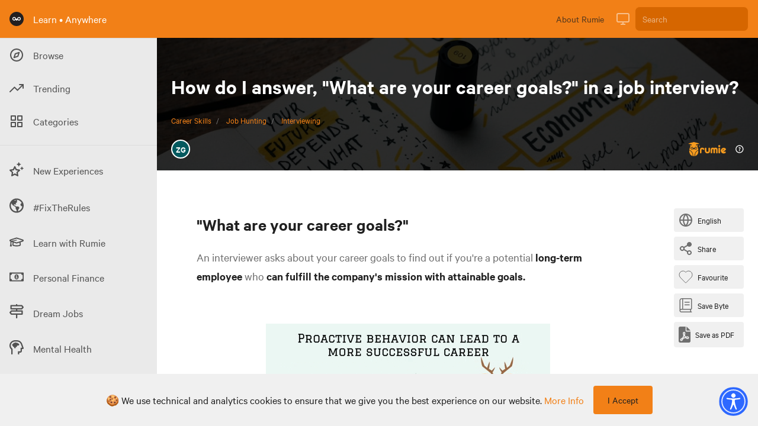

--- FILE ---
content_type: text/html; charset=utf-8
request_url: https://learn.rumie.org/jR/bytes/how-do-i-answer-what-are-your-career-goals-in-a-job-interview
body_size: 48856
content:
<!doctype html>
<html data-n-head-ssr lang="en" data-n-head="%7B%22lang%22:%7B%22ssr%22:%22en%22%7D%7D">
  <head >
    <title>How do I answer, &quot;What are your career goals?&quot; in a job interview?</title><meta data-n-head="ssr" name="viewport" content="width=device-width, initial-scale=1"><meta data-n-head="ssr" name="og:site_name" content="Rumie"><meta data-n-head="ssr" name="og:type" content="article"><meta data-n-head="ssr" data-hid="charset" charset="utf-8"><meta data-n-head="ssr" data-hid="mobile-web-app-capable" name="mobile-web-app-capable" content="yes"><meta data-n-head="ssr" data-hid="apple-mobile-web-app-title" name="apple-mobile-web-app-title" content="rumie-learn"><meta data-n-head="ssr" data-hid="author" name="author" content="Jilson Thomas"><meta data-n-head="ssr" data-hid="og:title" property="og:title" content="How do I answer, &quot;What are your career goals?&quot; in a job interview?"><meta data-n-head="ssr" data-hid="description" name="description" content="In this Byte, you&#x27;ll learn how to answer, &quot;What are your career goals?&quot; in a job interview."><meta data-n-head="ssr" data-hid="og:description" property="og:description" content="In this Byte, you&#x27;ll learn how to answer, &quot;What are your career goals?&quot; in a job interview."><meta data-n-head="ssr" property="og:image" content="https://firebasestorage.googleapis.com/v0/b/learning-dev-89518.appspot.com/o/images%2F0bc84c30-e8b7-11ef-ab04-d719e9997a27.jpeg?alt=media"><meta data-n-head="ssr" property="og:type" content="website"><meta data-n-head="ssr" property="og:url" content="https://learn.rumie.org/jR/bytes/how-do-i-answer-what-are-your-career-goals-in-a-job-interview"><meta data-n-head="ssr" name="twitter:site" content="@RumieLearn"><meta data-n-head="ssr" name="twitter:description" content="In this Byte, you&#x27;ll learn how to answer, &quot;What are your career goals?&quot; in a job interview."><meta data-n-head="ssr" name="twitter:creator" content="@RumieLearn"><meta data-n-head="ssr" name="twitter:title" content="How do I answer, &quot;What are your career goals?&quot; in a job interview? - Rumie"><meta data-n-head="ssr" name="twitter:card" content="summary"><meta data-n-head="ssr" name="twitter:image" content="https://firebasestorage.googleapis.com/v0/b/learning-dev-89518.appspot.com/o/images%2F0bc84c30-e8b7-11ef-ab04-d719e9997a27.jpeg?alt=media"><link data-n-head="ssr" rel="icon" type="image/x-icon" href="/favicon.ico"><link data-n-head="ssr" data-hid="shortcut-icon" rel="shortcut icon" href="/_nuxt/icons/icon_64x64.629946.png"><link data-n-head="ssr" data-hid="apple-touch-icon" rel="apple-touch-icon" href="/_nuxt/icons/icon_512x512.629946.png" sizes="512x512"><link data-n-head="ssr" rel="manifest" href="/_nuxt/manifest.00031fca.json" data-hid="manifest"><link data-n-head="ssr" rel="alternate" hreflang="x-default" href="https://learn.rumie.org/jR/bytes/how-do-i-answer-what-are-your-career-goals-in-a-job-interview"><link data-n-head="ssr" rel="canonical" href="https://learn.rumie.org/jR/bytes/how-do-i-answer-what-are-your-career-goals-in-a-job-interview/"><link data-n-head="ssr" rel="amphtml" href="https://learn.rumie.org/jR/bytes/how-do-i-answer-what-are-your-career-goals-in-a-job-interview/amp"><script data-n-head="ssr" async src="https://cdn.onesignal.com/sdks/OneSignalSDK.js" data-hid="onesignal"></script><script data-n-head="ssr" type="application/ld+json">{"@context":"https://schema.org","@type":"Article","headline":"How do I answer, &quot;What are your career goals?&quot; in a job interview?","datePublished":"2021-07-27T16:28:57.000Z","dateModified":"2025-02-11T20:32:57.000Z","image":"https://firebasestorage.googleapis.com/v0/b/learning-dev-89518.appspot.com/o/images%2F0bc84c30-e8b7-11ef-ab04-d719e9997a27.jpeg?alt=media","author":[{"@type":"Person","name":"Zhaneille Green","url":"https://learn.rumie.org/jR/authors/zhaneille-green-weruw","jobTitle":"Learning Designer/Squad Leader"}],"description":"In this Byte, you&#x27;ll learn how to answer, &quot;What are your career goals?&quot; in a job interview.","mainEntityOfPage":{"@type":"WebPage","@id":"https://learn.rumie.org/jR/bytes/how-do-i-answer-what-are-your-career-goals-in-a-job-interview","name":"How do I answer, &quot;What are your career goals?&quot; in a job interview?","breadcrumb":{"@type":"BreadcrumbList","itemListElement":[{"@type":"ListItem","position":1,"item":{"@type":"Thing","@id":"https://learn.rumie.org/jR/categories/career-skills","name":"Career Skills"}},{"@type":"ListItem","position":2,"item":{"@type":"Thing","@id":"https://learn.rumie.org/jR/topics/job-hunting","name":"Job Hunting"}},{"@type":"ListItem","position":3,"item":{"@type":"Thing","@id":"https://learn.rumie.org/jR/themes/interviewing","name":"Interviewing"}}]}},"publisher":{"@type":"Organization","name":"Rumie","url":"https://learn.rumie.org/","publishingPrinciples":"https://learn.rumie.org/jR/editorial-policy","sameAs":["https://about.rumie.org/","https://www.linkedin.com/company/the-rumie-initiative/","https://www.tiktok.com/@rumielearn","https://twitter.com/rumielearn","https://www.instagram.com/rumielearn/","https://www.facebook.com/rumielearn","https://www.youtube.com/@RumieLearn","https://en.wikipedia.org/wiki/The_Rumie_Initiative"],"brand":{"@type":"Brand","name":"Rumie"},"logo":{"@type":"ImageObject","url":"https://firebasestorage.googleapis.com/v0/b/learning-dev-89518.appspot.com/o/flamelink%2Fmedia%2FxtZFSaPwxZFBaASwwCXQ_Rumie%20-%20Horizontal%20Logo%20-%20Orange.png?alt=media"}}}</script><link rel="preload" href="/_nuxt/c16401c.js" as="script"><link rel="preload" href="/_nuxt/0a5dd0e.js" as="script"><link rel="preload" href="/_nuxt/3ebfaca.js" as="script"><link rel="preload" href="/_nuxt/5a7cf6c.js" as="script"><link rel="preload" href="/_nuxt/5565735.js" as="script"><link rel="preload" href="/_nuxt/940b094.js" as="script"><link rel="preload" href="/_nuxt/7985992.js" as="script"><link rel="preload" href="/_nuxt/37fee25.js" as="script"><link rel="preload" href="/_nuxt/54866bb.js" as="script"><style data-vue-ssr-id="00122704:0 d706d280:0 75842450:0 25dd8bd6:0 6c784720:0 c6bc2374:0 4c6dac46:0 32fb9ad0:0 073ad22a:0">.svg-inline--fa,svg:not(:root).svg-inline--fa{overflow:visible}.svg-inline--fa{display:inline-block;font-size:inherit;height:1em;vertical-align:-.125em}.svg-inline--fa.fa-w-14{width:.875em}.svg-inline--fa.fa-w-16{width:1em}.fa-1x{font-size:1em}@keyframes fa-spin{0%{-webkit-transform:rotate(0deg);transform:rotate(0deg)}to{-webkit-transform:rotate(1turn);transform:rotate(1turn)}}
/*! normalize.css v8.0.1 | MIT License | github.com/necolas/normalize.css */html{line-height:1.15;-webkit-text-size-adjust:100%}body{margin:0}main{display:block}h1{font-size:2em;margin:.67em 0}hr{box-sizing:content-box;height:0;overflow:visible}pre{font-family:monospace,monospace;font-size:1em}a{background-color:transparent}abbr[title]{border-bottom:none;text-decoration:underline;text-decoration:underline dotted}b,strong{font-weight:bolder}code,kbd,samp{font-family:monospace,monospace;font-size:1em}small{font-size:80%}sub,sup{font-size:75%;line-height:0;position:relative;vertical-align:baseline}sub{bottom:-.25em}sup{top:-.5em}img{border-style:none}button,input,optgroup,select,textarea{font-family:inherit;font-size:100%;line-height:1.15;margin:0}button,input{overflow:visible}button,select{text-transform:none}[type=button],[type=reset],[type=submit],button{-webkit-appearance:button}[type=button]::-moz-focus-inner,[type=reset]::-moz-focus-inner,[type=submit]::-moz-focus-inner,button::-moz-focus-inner{border-style:none;padding:0}[type=button]:-moz-focusring,[type=reset]:-moz-focusring,[type=submit]:-moz-focusring,button:-moz-focusring{outline:1px dotted ButtonText}fieldset{padding:.35em .75em .625em}legend{box-sizing:border-box;color:inherit;display:table;max-width:100%;padding:0;white-space:normal}progress{vertical-align:baseline}textarea{overflow:auto}[type=checkbox],[type=radio]{box-sizing:border-box;padding:0}[type=number]::-webkit-inner-spin-button,[type=number]::-webkit-outer-spin-button{height:auto}[type=search]{-webkit-appearance:textfield;outline-offset:-2px}[type=search]::-webkit-search-decoration{-webkit-appearance:none}::-webkit-file-upload-button{-webkit-appearance:button;font:inherit}details{display:block}summary{display:list-item}[hidden],template{display:none}blockquote,dd,dl,figure,h1,h2,h3,h4,h5,h6,hr,p,pre{margin:0}button{background-color:transparent;background-image:none}button:focus{outline:1px dotted;outline:5px auto -webkit-focus-ring-color}fieldset,ol,ul{margin:0;padding:0}ol,ul{list-style:none}html{font-family:system-ui,-apple-system,BlinkMacSystemFont,"Segoe UI",Roboto,"Helvetica Neue",Arial,"Noto Sans",sans-serif,"Apple Color Emoji","Segoe UI Emoji","Segoe UI Symbol","Noto Color Emoji";line-height:1.5}*,:after,:before{box-sizing:border-box;border:0 solid var(--color-bg-default)}hr{border-top-width:1px}img{border-style:solid}textarea{resize:vertical}input::placeholder,textarea::placeholder{color:#a0aec0}[role=button],button{cursor:pointer}table{border-collapse:collapse}h1,h2,h3,h4,h5,h6{font-size:inherit;font-weight:inherit}a{color:inherit;text-decoration:inherit}button,input,optgroup,select,textarea{padding:0;line-height:inherit;color:inherit}code,kbd,pre,samp{font-family:Menlo,Monaco,Consolas,"Liberation Mono","Courier New",monospace}audio,canvas,embed,iframe,img,object,svg,video{display:block;vertical-align:middle}img,video{max-width:100%;height:auto}.container{width:100%}@media (min-width:370px){.container{max-width:370px}}@media (min-width:640px){.container{max-width:640px}}@media (min-width:768px){.container{max-width:768px}}@media (min-width:1024px){.container{max-width:1024px}}@media (min-width:1280px){.container{max-width:1280px}}.form-input{appearance:none;background-color:#fff;border-color:#e2e8f0;border-width:1px;border-radius:.25rem;padding:.5rem .75rem;font-size:1rem;line-height:1.5}.form-input::placeholder{color:#a0aec0;opacity:1}.form-input:focus{outline:none;box-shadow:0 0 0 3px rgba(66,153,225,.5);border-color:#63b3ed}.form-textarea{appearance:none;background-color:#fff;border-color:#e2e8f0;border-width:1px;border-radius:.25rem;padding:.5rem .75rem;font-size:1rem;line-height:1.5}.form-textarea::placeholder{color:#a0aec0;opacity:1}.form-textarea:focus{outline:none;box-shadow:0 0 0 3px rgba(66,153,225,.5);border-color:#63b3ed}.form-multiselect{appearance:none;background-color:#fff;border-color:#e2e8f0;border-width:1px;border-radius:.25rem;padding:.5rem .75rem;font-size:1rem;line-height:1.5}.form-multiselect:focus{outline:none;box-shadow:0 0 0 3px rgba(66,153,225,.5);border-color:#63b3ed}.form-select{background-image:url("data:image/svg+xml;charset=utf-8,%3Csvg xmlns='http://www.w3.org/2000/svg' viewBox='0 0 24 24' fill='%23a0aec0'%3E%3Cpath d='M15.3 9.3a1 1 0 011.4 1.4l-4 4a1 1 0 01-1.4 0l-4-4a1 1 0 011.4-1.4l3.3 3.29 3.3-3.3z'/%3E%3C/svg%3E");appearance:none;color-adjust:exact;background-repeat:no-repeat;background-color:var(--color-bg-background);border-color:var(--color-bg-inverse);border-width:1px;border-radius:.25rem;padding:.5rem 2.5rem .5rem .75rem;font-size:1rem;line-height:1.5;background-position:right .5rem center;background-size:1.5em 1.5em}.form-select::-ms-expand{color:#a0aec0;border:none}@media not print{.form-select::-ms-expand{display:none}}@media print and (-ms-high-contrast:active),print and (-ms-high-contrast:none){.form-select{padding-right:.75rem}}.form-select:focus{outline:none;box-shadow:0 0 0 3px rgba(66,153,225,.5);border-color:#63b3ed}.form-checkbox:checked{background-image:url("data:image/svg+xml;charset=utf-8,%3Csvg viewBox='0 0 16 16' fill='%23fff' xmlns='http://www.w3.org/2000/svg'%3E%3Cpath d='M5.707 7.293a1 1 0 00-1.414 1.414l2 2a1 1 0 001.414 0l4-4a1 1 0 00-1.414-1.414L7 8.586 5.707 7.293z'/%3E%3C/svg%3E");border-color:transparent;background-color:currentColor;background-size:100% 100%;background-position:50%;background-repeat:no-repeat}@media not print{.form-checkbox::-ms-check{border-width:1px;color:transparent;background:inherit;border-color:inherit;border-radius:inherit}}.form-checkbox{appearance:none;color-adjust:exact;display:inline-block;vertical-align:middle;background-origin:border-box;user-select:none;flex-shrink:0;height:1em;width:1em;color:#4299e1;background-color:var(--color-bg-background);border-color:var(--color-bg-inverse);border-width:1px;border-radius:.25rem}.form-checkbox:focus{outline:none;box-shadow:0 0 0 3px rgba(66,153,225,.5);border-color:#63b3ed}.form-radio:checked{background-image:url("data:image/svg+xml;charset=utf-8,%3Csvg viewBox='0 0 16 16' fill='%23fff' xmlns='http://www.w3.org/2000/svg'%3E%3Ccircle cx='8' cy='8' r='3'/%3E%3C/svg%3E");border-color:transparent;background-color:currentColor;background-size:100% 100%;background-position:50%;background-repeat:no-repeat}@media not print{.form-radio::-ms-check{border-width:1px;color:transparent;background:inherit;border-color:inherit;border-radius:inherit}}.form-radio{appearance:none;color-adjust:exact;display:inline-block;vertical-align:middle;background-origin:border-box;user-select:none;flex-shrink:0;border-radius:100%;height:1em;width:1em;color:#4299e1;background-color:#fff;border-color:#e2e8f0;border-width:1px}.form-radio:focus{outline:none;box-shadow:0 0 0 3px rgba(66,153,225,.5);border-color:#63b3ed}.prose{color:var(--color-text-default-soft);max-width:65ch}.prose [class~=lead]{color:#4a5568;font-size:1.25em;line-height:1.6;margin-top:1.2em;margin-bottom:1.2em}.prose a{color:var(--color-text-primary);text-decoration:no-underline}.prose a:hover{color:var(--color-text-primary-hover)}.prose strong{color:var(--color-text-default);font-weight:600}.prose ol{counter-reset:list-counter;margin-top:1.25em;margin-bottom:1.25em}.prose ol li{margin-top:.2em;margin-bottom:.2em}.prose ol li p{margin-top:.1em;margin-bottom:.1em}.prose ol>li{position:relative;counter-increment:list-counter;padding-left:1.75em}.prose ol>li:before{content:counter(list-counter) ".";position:absolute;font-weight:400;color:#718096}.prose ul>li{position:relative;padding-left:1.75em}.prose ul>li:before{content:"";position:absolute;background-color:#cbd5e0;border-radius:50%;width:.375em;height:.375em;top:.6875em;left:.25em}.prose hr{border-color:#e2e8f0;border-top-width:1px;margin-top:3em;margin-bottom:3em}.prose blockquote{font-weight:500;font-style:italic;color:#1a202c;border-left-width:.25rem;border-left-color:#e2e8f0;quotes:"\201C""\201D""\2018""\2019";margin-top:1.6em;margin-bottom:1.6em;padding-left:1em}.prose blockquote p:first-of-type:before{content:open-quote}.prose blockquote p:last-of-type:after{content:close-quote}.prose h1{font-size:2.25em;margin-top:0;margin-bottom:.8888889em;line-height:1.1111111}.prose h1,.prose h2{color:var(--color-text-default);font-weight:600}.prose h2{font-size:1.5em;margin-top:2em;margin-bottom:1em;line-height:1.3333333}.prose h3{color:var(--color-text-default);font-weight:600;font-size:1.25em;margin-top:1.6em;margin-bottom:.6em;line-height:1.6}.prose h4{color:#1a202c;font-weight:600;margin-top:1.5em;margin-bottom:.5em;line-height:1.5}.prose figure figcaption{color:#718096;font-size:.875em;line-height:1.4285714;margin-top:.8571429em}.prose code{color:#1a202c;font-weight:600;font-size:.875em}.prose code:after,.prose code:before{content:"`"}.prose pre{color:#e2e8f0;background-color:#2d3748;overflow-x:auto;font-size:.875em;line-height:1.7142857;margin-top:1.7142857em;margin-bottom:1.7142857em;border-radius:.375rem;padding:.8571429em 1.1428571em}.prose pre code{background-color:transparent;border-width:0;border-radius:0;padding:0;font-weight:400;color:inherit;font-size:inherit;font-family:inherit;line-height:inherit}.prose pre code:after,.prose pre code:before{content:""}.prose table{width:100%;table-layout:auto;text-align:left;margin-top:2em;margin-bottom:2em;font-size:.875em;line-height:1.7142857}.prose thead{color:#1a202c;font-weight:600;border-bottom-width:1px;border-bottom-color:#cbd5e0}.prose thead th{vertical-align:bottom;padding-right:.5714286em;padding-bottom:.5714286em;padding-left:.5714286em}.prose tbody tr{border-bottom-width:1px;border-bottom-color:#e2e8f0}.prose tbody tr:last-child{border-bottom-width:0}.prose tbody td{vertical-align:top;padding:.5714286em}.prose{font-size:1rem;line-height:1.75}.prose p{margin-top:1.25em;margin-bottom:1.25em;color:var(--color-text-default-soft);font-weight:400;line-height:1.6em}.prose p img{margin-bottom:1em}.prose img{margin-top:0;margin-bottom:0}.prose figure,.prose video{margin-top:2em;margin-bottom:2em}.prose figure figcaption{color:var(--color-text-default-soft);font-size:.7em}.prose figure a{font-size:.7em}.prose figure>*{margin-top:0;margin-bottom:0}.prose h2 code{font-size:.875em}.prose h3 code{font-size:.9em}.prose ul{margin-top:1.25em;margin-bottom:1.25em}.prose ul li{margin-top:.2em;margin-bottom:.2em}.prose ul li p{margin-top:.3em;margin-bottom:.3em}.prose li{margin-top:.5em;margin-bottom:.5em}.prose ol>li:before{left:0}.prose>ul>li p{margin-top:.75em;margin-bottom:.75em}.prose>ul>li>:first-child{margin-top:1.25em}.prose>ul>li>:last-child{margin-bottom:1.25em}.prose>ol>li>:first-child{margin-top:1.25em}.prose>ol>li>:last-child{margin-bottom:1.25em}.prose ol ol,.prose ol ul,.prose ul ol,.prose ul ul{margin-top:.75em;margin-bottom:.75em}.prose h2+*,.prose h3+*,.prose h4+*,.prose hr+*{margin-top:0}.prose thead th:first-child{padding-left:0}.prose thead th:last-child{padding-right:0}.prose tbody td:first-child{padding-left:0}.prose tbody td:last-child{padding-right:0}.prose>:first-child{margin-top:0}.prose>:last-child{margin-bottom:0}.prose iframe{margin-top:1em}.prose-sm{font-size:.875rem;line-height:1.7142857}.prose-sm p{margin-top:1.1428571em;margin-bottom:1.1428571em}.prose-sm [class~=lead]{font-size:1.2857143em;line-height:1.5555556;margin-top:.8888889em;margin-bottom:.8888889em}.prose-sm blockquote{margin-top:1.3333333em;margin-bottom:1.3333333em;padding-left:1.1111111em}.prose-sm h1{font-size:2.1428571em;margin-top:0;margin-bottom:.8em;line-height:1.2}.prose-sm h2{font-size:1.4285714em;margin-top:.5em;margin-bottom:.5em;line-height:1.4}.prose-sm h3{font-size:1.2857143em;margin-top:1.5555556em;margin-bottom:.4444444em;line-height:1.5555556}.prose-sm h4{margin-top:1.4285714em;margin-bottom:.5714286em;line-height:1.4285714}.prose-sm figure,.prose-sm img,.prose-sm video{margin-top:1.7142857em;margin-bottom:1.7142857em}.prose-sm figure>*{margin-top:0;margin-bottom:0}.prose-sm figure figcaption{font-size:.8571429em;line-height:1.3333333;margin-top:.6666667em}.prose-sm code{font-size:.8571429em}.prose-sm h2 code{font-size:.9em}.prose-sm h3 code{font-size:.8888889em}.prose-sm pre{font-size:.8571429em;line-height:1.6666667;margin-top:1.6666667em;margin-bottom:1.6666667em;border-radius:.25rem;padding:.6666667em 1em}.prose-sm ol,.prose-sm ul{margin-top:1.1428571em;margin-bottom:1.1428571em}.prose-sm li{margin-top:.2857143em;margin-bottom:.2857143em}.prose-sm ol>li{padding-left:1.5714286em}.prose-sm ol>li:before{left:0}.prose-sm ul>li{padding-left:1.5714286em}.prose-sm ul>li:before{height:.3571429em;width:.3571429em;top:.67857em;left:.2142857em}.prose-sm>ul>li p{margin-top:.5714286em;margin-bottom:.5714286em}.prose-sm>ul>li>:first-child{margin-top:1.1428571em}.prose-sm>ul>li>:last-child{margin-bottom:1.1428571em}.prose-sm>ol>li>:first-child{margin-top:1.1428571em}.prose-sm>ol>li>:last-child{margin-bottom:1.1428571em}.prose-sm ol ol,.prose-sm ol ul,.prose-sm ul ol,.prose-sm ul ul{margin-top:.5714286em;margin-bottom:.5714286em}.prose-sm hr{margin-top:2.8571429em;margin-bottom:2.8571429em}.prose-sm h2+*,.prose-sm h3+*,.prose-sm h4+*,.prose-sm hr+*{margin-top:0}.prose-sm table{font-size:.8571429em;line-height:1.5}.prose-sm thead th{padding-right:1em;padding-bottom:.6666667em;padding-left:1em}.prose-sm thead th:first-child{padding-left:0}.prose-sm thead th:last-child{padding-right:0}.prose-sm tbody td{padding:.6666667em 1em}.prose-sm tbody td:first-child{padding-left:0}.prose-sm tbody td:last-child{padding-right:0}.prose-sm>:first-child{margin-top:0}.prose-sm>:last-child{margin-bottom:0}.prose-lg{font-size:1.125rem;line-height:1.7777778}.prose-lg p{margin-top:1.3333333em;margin-bottom:1.3333333em}.prose-lg [class~=lead]{font-size:1.2222222em;line-height:1.4545455;margin-top:1.0909091em;margin-bottom:1.0909091em}.prose-lg blockquote{margin-top:1.6666667em;margin-bottom:1.6666667em;padding-left:1em}.prose-lg h1{font-size:2.6666667em;margin-top:0;margin-bottom:.8333333em;line-height:1}.prose-lg h2{font-size:1.6666667em;margin-top:1.8666667em;margin-bottom:1.0666667em;line-height:1.3333333}.prose-lg h3{font-size:1.3333333em;margin-top:1.6666667em;margin-bottom:.6666667em;line-height:1.5}.prose-lg h4{margin-top:1.7777778em;margin-bottom:.4444444em;line-height:1.5555556}.prose-lg figure,.prose-lg img,.prose-lg video{margin-top:1.7777778em;margin-bottom:1.7777778em}.prose-lg figure>*{margin-top:0;margin-bottom:0}.prose-lg figure figcaption{font-size:.8888889em;line-height:1.5;margin-top:1em}.prose-lg code{font-size:.8888889em}.prose-lg h2 code{font-size:.8666667em}.prose-lg h3 code{font-size:.875em}.prose-lg pre{font-size:.8888889em;line-height:1.75;margin-top:2em;margin-bottom:2em;border-radius:.375rem;padding:1em 1.5em}.prose-lg ol,.prose-lg ul{margin-top:1.3333333em;margin-bottom:1.3333333em}.prose-lg li{margin-top:.6666667em;margin-bottom:.6666667em}.prose-lg ol>li{padding-left:1.6666667em}.prose-lg ol>li:before{left:0}.prose-lg ul>li{padding-left:1.6666667em}.prose-lg ul>li:before{width:.3333333em;height:.3333333em;top:.72222em;left:.2222222em}.prose-lg>ul>li p{margin-top:.8888889em;margin-bottom:.8888889em}.prose-lg>ul>li>:first-child{margin-top:1.3333333em}.prose-lg>ul>li>:last-child{margin-bottom:1.3333333em}.prose-lg>ol>li>:first-child{margin-top:1.3333333em}.prose-lg>ol>li>:last-child{margin-bottom:1.3333333em}.prose-lg ol ol,.prose-lg ol ul,.prose-lg ul ol,.prose-lg ul ul{margin-top:.8888889em;margin-bottom:.8888889em}.prose-lg hr{margin-top:3.1111111em;margin-bottom:3.1111111em}.prose-lg h2+*,.prose-lg h3+*,.prose-lg h4+*,.prose-lg hr+*{margin-top:0}.prose-lg table{font-size:.8888889em;line-height:1.5}.prose-lg thead th{padding-right:.75em;padding-bottom:.75em;padding-left:.75em}.prose-lg thead th:first-child{padding-left:0}.prose-lg thead th:last-child{padding-right:0}.prose-lg tbody td{padding:.75em}.prose-lg tbody td:first-child{padding-left:0}.prose-lg tbody td:last-child{padding-right:0}.prose-lg>:first-child{margin-top:0}.prose-lg>:last-child{margin-bottom:0}.prose-xl{font-size:1.25rem;line-height:1.8}.prose-xl p{margin-top:1.2em;margin-bottom:1.2em}.prose-xl [class~=lead]{font-size:1.2em;line-height:1.5;margin-top:1em;margin-bottom:1em}.prose-xl blockquote{margin-top:1.6em;margin-bottom:1.6em;padding-left:1.0666667em}.prose-xl h1{font-size:2.8em;margin-top:0;margin-bottom:.8571429em;line-height:1}.prose-xl h2{font-size:1.8em;margin-top:1.5555556em;margin-bottom:.8888889em;line-height:1.1111111}.prose-xl h3{font-size:1.5em;margin-top:1.6em;margin-bottom:.6666667em;line-height:1.3333333}.prose-xl h4{margin-top:1.8em;margin-bottom:.6em;line-height:1.6}.prose-xl figure,.prose-xl img,.prose-xl video{margin-top:2em;margin-bottom:2em}.prose-xl figure figcaption{color:var(--color-text-default-soft);font-size:.7em!important}.prose-xl figure a{font-size:.7em!important}.prose-xl figure p{margin-top:1em;margin-bottom:1em}.prose-xl figure>*{margin-top:0;margin-bottom:0}.prose-xl figure figcaption{font-size:.9em;line-height:1.5555556;margin-top:1em}.prose-xl code{font-size:.9em}.prose-xl h2 code{font-size:.8611111em}.prose-xl h3 code,.prose-xl pre{font-size:.9em}.prose-xl pre{line-height:1.7777778;margin-top:2em;margin-bottom:2em;border-radius:.5rem;padding:1.1111111em 1.3333333em}.prose-xl ol,.prose-xl ul{margin-top:1.2em;margin-bottom:1.2em}.prose-xl li{margin-top:.6em;margin-bottom:.6em}.prose-xl ol>li{padding-left:1.8em}.prose-xl ol>li:before{left:0}.prose-xl ul>li{padding-left:1.8em}.prose-xl ul>li:before{width:.35em;height:.35em;top:.725em;left:.25em}.prose-xl>ul>li p{margin-top:.8em;margin-bottom:.8em}.prose-xl>ul>li>:first-child{margin-top:1.2em}.prose-xl>ul>li>:last-child{margin-bottom:1.2em}.prose-xl>ol>li>:first-child{margin-top:1.2em}.prose-xl>ol>li>:last-child{margin-bottom:1.2em}.prose-xl ol ol,.prose-xl ol ul,.prose-xl ul ol,.prose-xl ul ul{margin-top:.8em;margin-bottom:.8em}.prose-xl hr{margin-top:2.8em;margin-bottom:2.8em}.prose-xl h2+*,.prose-xl h3+*,.prose-xl h4+*,.prose-xl hr+*{margin-top:0}.prose-xl table{font-size:.9em;line-height:1.5555556}.prose-xl thead th{padding-right:.6666667em;padding-bottom:.8888889em;padding-left:.6666667em}.prose-xl thead th:first-child{padding-left:0}.prose-xl thead th:last-child{padding-right:0}.prose-xl tbody td{padding:.8888889em .6666667em}.prose-xl tbody td:first-child{padding-left:0}.prose-xl tbody td:last-child{padding-right:0}.prose-xl>:first-child{margin-top:0}.prose-xl>:last-child{margin-bottom:0}.prose-2xl{font-size:1.5rem;line-height:1.6666667}.prose-2xl p{margin-top:1.3333333em;margin-bottom:1.3333333em}.prose-2xl [class~=lead]{font-size:1.25em;line-height:1.4666667;margin-top:1.0666667em;margin-bottom:1.0666667em}.prose-2xl blockquote{margin-top:1.7777778em;margin-bottom:1.7777778em;padding-left:1.1111111em}.prose-2xl h1{font-size:2.6666667em;margin-top:0;margin-bottom:.875em;line-height:1}.prose-2xl h2{font-size:2em;margin-top:1.5em;margin-bottom:.8333333em;line-height:1.0833333}.prose-2xl h3{font-size:1.5em;margin-top:1.5555556em;margin-bottom:.6666667em;line-height:1.2222222}.prose-2xl h4{margin-top:1.6666667em;margin-bottom:.6666667em;line-height:1.5}.prose-2xl figure,.prose-2xl img,.prose-2xl video{margin-top:2em;margin-bottom:2em}.prose-2xl figure>*{margin-top:0;margin-bottom:0}.prose-2xl figure figcaption{font-size:.8333333em;line-height:1.6;margin-top:1em}.prose-2xl code{font-size:.8333333em}.prose-2xl h2 code{font-size:.875em}.prose-2xl h3 code{font-size:.8888889em}.prose-2xl pre{font-size:.8333333em;line-height:1.8;margin-top:2em;margin-bottom:2em;border-radius:.5rem;padding:1.2em 1.6em}.prose-2xl ol,.prose-2xl ul{margin-top:1.3333333em;margin-bottom:1.3333333em}.prose-2xl li{margin-top:.5em;margin-bottom:.5em}.prose-2xl ol>li{padding-left:1.6666667em}.prose-2xl ol>li:before{left:0}.prose-2xl ul>li{padding-left:1.6666667em}.prose-2xl ul>li:before{width:.3333333em;height:.3333333em;top:.66667em;left:.25em}.prose-2xl>ul>li p{margin-top:.8333333em;margin-bottom:.8333333em}.prose-2xl>ul>li>:first-child{margin-top:1.3333333em}.prose-2xl>ul>li>:last-child{margin-bottom:1.3333333em}.prose-2xl>ol>li>:first-child{margin-top:1.3333333em}.prose-2xl>ol>li>:last-child{margin-bottom:1.3333333em}.prose-2xl ol ol,.prose-2xl ol ul,.prose-2xl ul ol,.prose-2xl ul ul{margin-top:.6666667em;margin-bottom:.6666667em}.prose-2xl hr{margin-top:3em;margin-bottom:3em}.prose-2xl h2+*,.prose-2xl h3+*,.prose-2xl h4+*,.prose-2xl hr+*{margin-top:0}.prose-2xl table{font-size:.8333333em;line-height:1.4}.prose-2xl thead th{padding-right:.6em;padding-bottom:.8em;padding-left:.6em}.prose-2xl thead th:first-child{padding-left:0}.prose-2xl thead th:last-child{padding-right:0}.prose-2xl tbody td{padding:.8em .6em}.prose-2xl tbody td:first-child{padding-left:0}.prose-2xl tbody td:last-child{padding-right:0}.prose-2xl>:first-child{margin-top:0}.prose-2xl>:last-child{margin-bottom:0}.bg-white{--bg-opacity:1;background-color:#fff;background-color:rgba(255,255,255,var(--bg-opacity))}.bg-black{--bg-opacity:1;background-color:#000;background-color:rgba(0,0,0,var(--bg-opacity))}.bg-gray-100{--bg-opacity:1;background-color:#f4f5f7;background-color:rgba(244,245,247,var(--bg-opacity))}.bg-gray-200{--bg-opacity:1;background-color:#e5e7eb;background-color:rgba(229,231,235,var(--bg-opacity))}.bg-gray-700{--bg-opacity:1;background-color:#374151;background-color:rgba(55,65,81,var(--bg-opacity))}.bg-red-500{--bg-opacity:1;background-color:#f05252;background-color:rgba(240,82,82,var(--bg-opacity))}.bg-red-600{--bg-opacity:1;background-color:#e02424;background-color:rgba(224,36,36,var(--bg-opacity))}.bg-green-400{--bg-opacity:1;background-color:#31c48d;background-color:rgba(49,196,141,var(--bg-opacity))}.bg-green-500{--bg-opacity:1;background-color:#0e9f6e;background-color:rgba(14,159,110,var(--bg-opacity))}.bg-blue-500{--bg-opacity:1;background-color:#3f83f8;background-color:rgba(63,131,248,var(--bg-opacity))}.bg-primary{background-color:var(--color-bg-primary)}.bg-primary-hover{background-color:var(--color-bg-primary-hover)}.bg-secondary{background-color:var(--color-bg-secondary)}.bg-default{background-color:var(--color-bg-default)}.bg-info{background-color:var(--color-bg-info)}.bg-inverse{background-color:var(--color-bg-inverse)}.bg-background{background-color:var(--color-bg-background)}.bg-border{background-color:var(--color-bg-border)}.bg-reddit{background-color:var(--color-reddit)}.bg-discord{background-color:var(--color-discord)}.bg-discordLight{background-color:var(--color-discord-light)}.bg-laundryCafeBlack{background-color:var(--color-laundry-cafe-black)}.hover\:bg-red-500:hover{--bg-opacity:1;background-color:#f05252;background-color:rgba(240,82,82,var(--bg-opacity))}.hover\:bg-blue-700:hover{--bg-opacity:1;background-color:#1a56db;background-color:rgba(26,86,219,var(--bg-opacity))}.hover\:bg-primary:hover{background-color:var(--color-bg-primary)}.hover\:bg-primary-hover:hover{background-color:var(--color-bg-primary-hover)}.hover\:bg-secondary-hover:hover{background-color:var(--color-bg-secondary-hover)}.hover\:bg-secondary:hover{background-color:var(--color-bg-secondary)}.hover\:bg-default:hover{background-color:var(--color-bg-default)}.hover\:bg-info:hover{background-color:var(--color-bg-info)}.hover\:bg-inverse:hover{background-color:var(--color-bg-inverse)}.hover\:bg-redditLight:hover{background-color:var(--color-reddit-light)}.hover\:bg-discordLight:hover{background-color:var(--color-discord-light)}.hover\:bg-laundryCafeBlack:hover{background-color:var(--color-laundry-cafe-black)}.focus\:bg-secondary:focus{background-color:var(--color-bg-secondary)}.bg-gradient-to-r{background-image:linear-gradient(90deg,var(--gradient-color-stops))}.from-orange-300{--gradient-from-color:#fdba8c;--gradient-color-stops:var(--gradient-from-color),var(--gradient-to-color,rgba(253,186,140,0))}.from-green-300{--gradient-from-color:#84e1bc;--gradient-color-stops:var(--gradient-from-color),var(--gradient-to-color,rgba(132,225,188,0))}.from-green-500{--gradient-from-color:#0e9f6e;--gradient-color-stops:var(--gradient-from-color),var(--gradient-to-color,rgba(14,159,110,0))}.via-orange-400{--gradient-via-color:#ff8a4c;--gradient-color-stops:var(--gradient-from-color),var(--gradient-via-color),var(--gradient-to-color,rgba(255,138,76,0))}.via-green-400{--gradient-via-color:#31c48d;--gradient-color-stops:var(--gradient-from-color),var(--gradient-via-color),var(--gradient-to-color,rgba(49,196,141,0))}.via-green-700{--gradient-via-color:#046c4e;--gradient-color-stops:var(--gradient-from-color),var(--gradient-via-color),var(--gradient-to-color,rgba(4,108,78,0))}.to-orange-300{--gradient-to-color:#fdba8c}.to-green-300{--gradient-to-color:#84e1bc}.to-green-500{--gradient-to-color:#0e9f6e}.bg-opacity-50{--bg-opacity:0.5}.bg-center{background-position:50%}.bg-cover{background-size:cover}.border-transparent{border-color:transparent}.border-gray-500{--border-opacity:1;border-color:#6b7280;border-color:rgba(107,114,128,var(--border-opacity))}.border-green-500{--border-opacity:1;border-color:#0e9f6e;border-color:rgba(14,159,110,var(--border-opacity))}.border-primary{border-color:var(--color-bg-primary)}.border-secondary{border-color:var(--color-bg-secondary)}.border-inverse{border-color:var(--color-bg-border)}.border-laundryCafeBlack{border-color:var(--color-laundry-cafe-black)}.border-info{border-color:var(--color-border-info)}.border-highlight{border-color:var(--color-border-highlight)}.focus\:border-red-700:focus{--border-opacity:1;border-color:#c81e1e;border-color:rgba(200,30,30,var(--border-opacity))}.focus\:border-blue-300:focus{--border-opacity:1;border-color:#a4cafe;border-color:rgba(164,202,254,var(--border-opacity))}.rounded-sm{border-radius:.125rem}.rounded{border-radius:.25rem}.rounded-md{border-radius:.375rem}.rounded-lg{border-radius:.5rem}.rounded-xl{border-radius:8rem}.rounded-full{border-radius:9999px}.rounded-t-none{border-top-left-radius:0;border-top-right-radius:0}.rounded-b-none{border-bottom-right-radius:0;border-bottom-left-radius:0}.rounded-r-md{border-top-right-radius:.375rem;border-bottom-right-radius:.375rem}.rounded-l-md{border-top-left-radius:.375rem;border-bottom-left-radius:.375rem}.rounded-t-lg{border-top-left-radius:.5rem}.rounded-r-lg,.rounded-t-lg{border-top-right-radius:.5rem}.rounded-b-lg,.rounded-r-lg{border-bottom-right-radius:.5rem}.rounded-b-lg{border-bottom-left-radius:.5rem}.border-none{border-style:none}.border-2{border-width:2px}.border{border-width:1px}.border-l-0{border-left-width:0}.border-r-2{border-right-width:2px}.border-l-2{border-left-width:2px}.border-t-4{border-top-width:4px}.border-r-4{border-right-width:4px}.border-l-4{border-left-width:4px}.border-t{border-top-width:1px}.border-b{border-bottom-width:1px}.border-l{border-left-width:1px}.cursor-default{cursor:default}.cursor-pointer{cursor:pointer}.block{display:block}.inline-block{display:inline-block}.inline{display:inline}.flex{display:flex}.inline-flex{display:inline-flex}.contents{display:contents}.hidden{display:none}.flex-row{flex-direction:row}.flex-col{flex-direction:column}.flex-col-reverse{flex-direction:column-reverse}.flex-wrap{flex-wrap:wrap}.items-start{align-items:flex-start}.items-end{align-items:flex-end}.items-center{align-items:center}.self-start{align-self:flex-start}.self-end{align-self:flex-end}.self-center{align-self:center}.justify-start{justify-content:flex-start}.justify-end{justify-content:flex-end}.justify-center{justify-content:center}.justify-between{justify-content:space-between}.justify-self-center{justify-self:center}.flex-1{flex:1 1 0%}.flex-none{flex:none}.flex-shrink-0{flex-shrink:0}.order-first{order:-9999}.font-thin{font-weight:200}.font-normal{font-weight:400}.font-medium{font-weight:500}.font-semibold{font-weight:600}.font-bold{font-weight:700}.h-0{height:0}.h-1{height:.25rem}.h-2{height:.5rem}.h-3{height:.75rem}.h-4{height:1rem}.h-5{height:1.25rem}.h-6{height:1.5rem}.h-7{height:1.75rem}.h-8{height:2rem}.h-9{height:2.25rem}.h-12{height:3rem}.h-14{height:3.5rem}.h-16{height:4rem}.h-24{height:6rem}.h-32{height:8rem}.h-48{height:12rem}.h-56{height:14rem}.h-64{height:16rem}.h-72{height:18rem}.h-80{height:20rem}.h-auto{height:auto}.h-full{height:100%}.h-screen{height:100vh}.text-xs{font-size:.75rem}.text-sm{font-size:.875rem}.text-base{font-size:1rem}.text-lg{font-size:1.125rem}.text-xl{font-size:1.25rem}.text-2xl{font-size:1.5rem}.text-4xl{font-size:2.25rem}.leading-5{line-height:1.25rem}.leading-6{line-height:1.5rem}.leading-none{line-height:1}.leading-tight{line-height:1.25}.list-disc{list-style-type:disc}.m-1{margin:.25rem}.m-2{margin:.5rem}.m-3{margin:.75rem}.m-10{margin:2.5rem}.m-auto{margin:auto}.my-1{margin-top:.25rem;margin-bottom:.25rem}.mx-2{margin-left:.5rem;margin-right:.5rem}.my-3{margin-top:.75rem;margin-bottom:.75rem}.my-4{margin-top:1rem;margin-bottom:1rem}.mx-4{margin-left:1rem;margin-right:1rem}.mx-6{margin-left:1.5rem;margin-right:1.5rem}.mx-8{margin-left:2rem;margin-right:2rem}.mx-auto{margin-left:auto;margin-right:auto}.-mx-2{margin-left:-.5rem;margin-right:-.5rem}.-my-6{margin-top:-1.5rem;margin-bottom:-1.5rem}.mt-0{margin-top:0}.mr-0{margin-right:0}.ml-0{margin-left:0}.mt-1{margin-top:.25rem}.mr-1{margin-right:.25rem}.mb-1{margin-bottom:.25rem}.ml-1{margin-left:.25rem}.mt-2{margin-top:.5rem}.mr-2{margin-right:.5rem}.mb-2{margin-bottom:.5rem}.ml-2{margin-left:.5rem}.mt-3{margin-top:.75rem}.mb-3{margin-bottom:.75rem}.ml-3{margin-left:.75rem}.mt-4{margin-top:1rem}.mr-4{margin-right:1rem}.mb-4{margin-bottom:1rem}.ml-4{margin-left:1rem}.mt-5{margin-top:1.25rem}.mr-5{margin-right:1.25rem}.ml-5{margin-left:1.25rem}.mt-6{margin-top:1.5rem}.mr-6{margin-right:1.5rem}.mb-6{margin-bottom:1.5rem}.ml-6{margin-left:1.5rem}.mt-7{margin-top:1.75rem}.mb-7{margin-bottom:1.75rem}.mt-8{margin-top:2rem}.mr-8{margin-right:2rem}.mb-8{margin-bottom:2rem}.ml-8{margin-left:2rem}.mt-9{margin-top:2.25rem}.mr-10{margin-right:2.5rem}.ml-10{margin-left:2.5rem}.mt-12{margin-top:3rem}.mb-12{margin-bottom:3rem}.mt-16{margin-top:4rem}.mb-16{margin-bottom:4rem}.mb-28{margin-bottom:7rem}.mr-40{margin-right:10rem}.mt-auto{margin-top:auto}.ml-auto{margin-left:auto}.-mt-14{margin-top:-3.5rem}.-mr-14{margin-right:-3.5rem}.-ml-14{margin-left:-3.5rem}.-mt-36{margin-top:-9rem}.mt-icon{margin-top:.125rem}.-mt-1{margin-top:-.25rem}.-mr-1{margin-right:-.25rem}.-mb-1{margin-bottom:-.25rem}.-ml-1{margin-left:-.25rem}.-mt-2{margin-top:-.5rem}.-mr-2{margin-right:-.5rem}.-ml-2{margin-left:-.5rem}.-mt-3{margin-top:-.75rem}.-ml-3{margin-left:-.75rem}.-mt-4{margin-top:-1rem}.-mt-6{margin-top:-1.5rem}.-mt-8{margin-top:-2rem}.-mr-8{margin-right:-2rem}.-ml-8{margin-left:-2rem}.-mr-9{margin-right:-2.25rem}.-ml-9{margin-left:-2.25rem}.-ml-10{margin-left:-2.5rem}.-mt-16{margin-top:-4rem}.-ml-px{margin-left:-1px}.first\:-mt-10:first-child{margin-top:-2.5rem}.max-h-128{max-height:32em}.max-h-doc{max-height:calc(100vh - 4rem)}.max-w-none{max-width:none}.max-w-xs{max-width:20rem}.max-w-md{max-width:28rem}.max-w-lg{max-width:32rem}.max-w-2xl{max-width:42rem}.max-w-3xl{max-width:48rem}.max-w-screen-md{max-width:768px}.max-w-screen-lg{max-width:1024px}.min-h-screen{min-height:100vh}.min-w-32{min-width:8rem}.object-cover{object-fit:cover}.object-center{object-position:center}.opacity-0{opacity:0}.opacity-25{opacity:.25}.opacity-50{opacity:.5}.opacity-75{opacity:.75}.opacity-100{opacity:1}.hover\:opacity-50:hover{opacity:.5}.hover\:opacity-75:hover{opacity:.75}.hover\:opacity-100:hover{opacity:1}.focus\:outline-none:focus{outline:2px solid transparent;outline-offset:2px}.overflow-hidden{overflow:hidden}.overflow-scroll{overflow:scroll}.overflow-x-auto{overflow-x:auto}.overflow-y-auto{overflow-y:auto}.overflow-x-hidden{overflow-x:hidden}.overflow-y-hidden{overflow-y:hidden}.overflow-x-scroll{overflow-x:scroll}.p-0{padding:0}.p-1{padding:.25rem}.p-2{padding:.5rem}.p-3{padding:.75rem}.p-4{padding:1rem}.p-5{padding:1.25rem}.p-6{padding:1.5rem}.p-12{padding:3rem}.p-16{padding:4rem}.p-icon{padding:.625rem}.py-0{padding-top:0;padding-bottom:0}.px-0{padding-left:0;padding-right:0}.py-1{padding-top:.25rem;padding-bottom:.25rem}.px-1{padding-left:.25rem;padding-right:.25rem}.py-2{padding-top:.5rem;padding-bottom:.5rem}.px-2{padding-left:.5rem;padding-right:.5rem}.py-3{padding-top:.75rem;padding-bottom:.75rem}.px-3{padding-left:.75rem;padding-right:.75rem}.py-4{padding-top:1rem;padding-bottom:1rem}.px-4{padding-left:1rem;padding-right:1rem}.py-5{padding-top:1.25rem;padding-bottom:1.25rem}.px-5{padding-left:1.25rem;padding-right:1.25rem}.py-6{padding-top:1.5rem;padding-bottom:1.5rem}.px-6{padding-left:1.5rem;padding-right:1.5rem}.px-7{padding-left:1.75rem;padding-right:1.75rem}.py-8{padding-top:2rem;padding-bottom:2rem}.px-8{padding-left:2rem;padding-right:2rem}.px-9{padding-left:2.25rem;padding-right:2.25rem}.px-10{padding-left:2.5rem;padding-right:2.5rem}.py-12{padding-top:3rem;padding-bottom:3rem}.px-12{padding-left:3rem;padding-right:3rem}.py-16{padding-top:4rem;padding-bottom:4rem}.px-16{padding-left:4rem;padding-right:4rem}.px-24{padding-left:6rem;padding-right:6rem}.pt-0{padding-top:0}.pb-0{padding-bottom:0}.pl-0{padding-left:0}.pt-1{padding-top:.25rem}.pr-1{padding-right:.25rem}.pb-1{padding-bottom:.25rem}.pl-1{padding-left:.25rem}.pt-2{padding-top:.5rem}.pr-2{padding-right:.5rem}.pb-2{padding-bottom:.5rem}.pl-2{padding-left:.5rem}.pt-3{padding-top:.75rem}.pb-3{padding-bottom:.75rem}.pl-3{padding-left:.75rem}.pt-4{padding-top:1rem}.pr-4{padding-right:1rem}.pb-4{padding-bottom:1rem}.pl-4{padding-left:1rem}.pt-5{padding-top:1.25rem}.pb-5{padding-bottom:1.25rem}.pt-6{padding-top:1.5rem}.pr-6{padding-right:1.5rem}.pb-6{padding-bottom:1.5rem}.pl-6{padding-left:1.5rem}.pt-8{padding-top:2rem}.pr-8{padding-right:2rem}.pb-8{padding-bottom:2rem}.pl-8{padding-left:2rem}.pb-10{padding-bottom:2.5rem}.pt-12{padding-top:3rem}.pr-12{padding-right:3rem}.pl-12{padding-left:3rem}.pt-16{padding-top:4rem}.pt-20{padding-top:5rem}.pb-20{padding-bottom:5rem}.placeholder-white::placeholder{--placeholder-opacity:1;color:#fff;color:rgba(255,255,255,var(--placeholder-opacity))}.placeholder-default-soft::placeholder{color:var(--color-text-default-soft)}.placeholder-opacity-50::placeholder{--placeholder-opacity:0.5}.pointer-events-none{pointer-events:none}.pointer-events-auto{pointer-events:auto}.fixed{position:fixed}.absolute{position:absolute}.relative{position:relative}.sticky{position:sticky}.inset-0{top:0;bottom:0}.inset-0,.inset-x-0{right:0;left:0}.inset-y-1\/4{top:25%;bottom:25%}.top-0{top:0}.right-0{right:0}.bottom-0{bottom:0}.left-0{left:0}.right-1{right:.25rem}.top-2{top:.5rem}.right-2{right:.5rem}.left-2{left:.5rem}.right-3{right:.75rem}.bottom-3{bottom:.75rem}.left-3{left:.75rem}.top-4{top:1rem}.right-4{right:1rem}.bottom-4{bottom:1rem}.left-4{left:1rem}.right-5{right:1.25rem}.bottom-5{bottom:1.25rem}.left-5{left:1.25rem}.top-6{top:1.5rem}.bottom-6{bottom:1.5rem}.top-7{top:1.75rem}.right-7{right:1.75rem}.bottom-7{bottom:1.75rem}.left-7{left:1.75rem}.top-8{top:2rem}.right-8{right:2rem}.bottom-8{bottom:2rem}.left-8{left:2rem}.top-9{top:2.25rem}.top-10{top:2.5rem}.right-10{right:2.5rem}.top-11{top:2.75rem}.top-12{top:3rem}.top-14{top:3.5rem}.bottom-15{bottom:3.75rem}.top-20{top:5rem}.right-28{right:7rem}.bottom-28{bottom:7rem}.right-32{right:8rem}.bottom-32{bottom:8rem}.bottom-36{bottom:9rem}.right-72{right:18rem}.left-72{left:18rem}.right-auto{right:auto}.shadow-xs{box-shadow:0 0 0 1px rgba(0,0,0,.05)}.shadow-sm{box-shadow:0 1px 2px 0 rgba(0,0,0,.05)}.shadow{box-shadow:0 1px 3px 0 rgba(0,0,0,.1),0 1px 2px 0 rgba(0,0,0,.06)}.shadow-md{box-shadow:0 4px 6px -1px rgba(0,0,0,.1),0 2px 4px -1px rgba(0,0,0,.06)}.shadow-lg{box-shadow:0 10px 15px -3px rgba(0,0,0,.1),0 4px 6px -2px rgba(0,0,0,.05)}.shadow-xl{box-shadow:0 20px 25px -5px rgba(0,0,0,.1),0 10px 10px -5px rgba(0,0,0,.04)}.shadow-2xl{box-shadow:0 25px 50px -12px rgba(0,0,0,.25)}.hover\:shadow-lg:hover{box-shadow:0 10px 15px -3px rgba(0,0,0,.1),0 4px 6px -2px rgba(0,0,0,.05)}.focus\:shadow-outline:focus{box-shadow:0 0 0 3px rgba(118,169,250,.45)}.focus\:shadow-outline-blue:focus{box-shadow:0 0 0 3px rgba(164,202,254,.45)}.focus\:shadow-outline-red:focus{box-shadow:0 0 0 3px rgba(248,180,180,.45)}.fill-current,.hover\:fill-current:hover{fill:currentColor}.stroke-current{stroke:currentColor}.stroke-2{stroke-width:2}.text-left{text-align:left}.text-center{text-align:center}.text-right{text-align:right}.text-white{--text-opacity:1;color:#fff;color:rgba(255,255,255,var(--text-opacity))}.text-black{--text-opacity:1;color:#000;color:rgba(0,0,0,var(--text-opacity))}.text-gray-400{--text-opacity:1;color:#9fa6b2;color:rgba(159,166,178,var(--text-opacity))}.text-gray-800{--text-opacity:1;color:#252f3f;color:rgba(37,47,63,var(--text-opacity))}.text-red-400{--text-opacity:1;color:#f98080;color:rgba(249,128,128,var(--text-opacity))}.text-red-500{--text-opacity:1;color:#f05252;color:rgba(240,82,82,var(--text-opacity))}.text-red-600{--text-opacity:1;color:#e02424;color:rgba(224,36,36,var(--text-opacity))}.text-orange-400{--text-opacity:1;color:#ff8a4c;color:rgba(255,138,76,var(--text-opacity))}.text-orange-500{--text-opacity:1;color:#ff5a1f;color:rgba(255,90,31,var(--text-opacity))}.text-yellow-400{--text-opacity:1;color:#e3a008;color:rgba(227,160,8,var(--text-opacity))}.text-green-300{--text-opacity:1;color:#84e1bc;color:rgba(132,225,188,var(--text-opacity))}.text-green-400{--text-opacity:1;color:#31c48d;color:rgba(49,196,141,var(--text-opacity))}.text-green-500{--text-opacity:1;color:#0e9f6e;color:rgba(14,159,110,var(--text-opacity))}.text-blue-500{--text-opacity:1;color:#3f83f8;color:rgba(63,131,248,var(--text-opacity))}.text-primary{color:var(--color-text-primary)}.text-secondary{color:var(--color-text-secondary)}.text-default{color:var(--color-text-default)}.text-button{color:var(--color-text-button)}.text-default-soft{color:var(--color-text-default-soft)}.text-inverse{color:var(--color-text-inverse)}.text-discord{color:var(--color-discord)}.text-discordLight{color:var(--color-discord-light)}.text-infoYellow{color:var(--color-yellow)}.text-laundryCafeBlack{color:var(--color-laundry-cafe-black)}.text-pdfBlack{color:var(--color-pdf-black)}.text-info{color:var(--color-text-info)}.hover\:text-white:hover{--text-opacity:1;color:#fff;color:rgba(255,255,255,var(--text-opacity))}.hover\:text-gray-500:hover{--text-opacity:1;color:#6b7280;color:rgba(107,114,128,var(--text-opacity))}.hover\:text-gray-900:hover{--text-opacity:1;color:#161e2e;color:rgba(22,30,46,var(--text-opacity))}.hover\:text-primary:hover{color:var(--color-text-primary)}.hover\:text-primary-hover:hover{color:var(--color-text-primary-hover)}.hover\:text-default:hover{color:var(--color-text-default)}.hover\:text-button:hover{color:var(--color-text-button)}.hover\:text-laundryCafeBlack:hover{color:var(--color-laundry-cafe-black)}.group:hover .group-hover\:text-white{--text-opacity:1;color:#fff;color:rgba(255,255,255,var(--text-opacity))}.group:hover .group-hover\:text-primary{color:var(--color-text-primary)}.group:hover .group-hover\:text-default{color:var(--color-text-default)}.italic{font-style:italic}.uppercase{text-transform:uppercase}.capitalize{text-transform:capitalize}.underline{text-decoration:underline}.no-underline{text-decoration:none}.hover\:underline:hover{text-decoration:underline}.antialiased{-webkit-font-smoothing:antialiased;-moz-osx-font-smoothing:grayscale}.align-bottom{vertical-align:bottom}.visible{visibility:visible}.invisible{visibility:hidden}.whitespace-no-wrap{white-space:nowrap}.break-words{word-wrap:break-word;overflow-wrap:break-word}.truncate{overflow:hidden;text-overflow:ellipsis;white-space:nowrap}.w-0{width:0}.w-1{width:.25rem}.w-2{width:.5rem}.w-3{width:.75rem}.w-4{width:1rem}.w-5{width:1.25rem}.w-6{width:1.5rem}.w-7{width:1.75rem}.w-8{width:2rem}.w-9{width:2.25rem}.w-11{width:2.75rem}.w-12{width:3rem}.w-14{width:3.5rem}.w-16{width:4rem}.w-24{width:6rem}.w-32{width:8rem}.w-40{width:10rem}.w-44{width:11rem}.w-48{width:12rem}.w-56{width:14rem}.w-64{width:16rem}.w-72{width:18rem}.w-80{width:20rem}.w-auto{width:auto}.w-1\/2{width:50%}.w-1\/3{width:33.333333%}.w-11\/12{width:91.666667%}.w-full{width:100%}.z-0{z-index:0}.z-10{z-index:10}.z-30{z-index:30}.z-40{z-index:40}.z-50{z-index:50}.z-100{z-index:100}.focus\:z-10:focus{z-index:10}.col-gap-5{grid-column-gap:1.25rem;column-gap:1.25rem}.row-gap-1{grid-row-gap:.25rem;row-gap:.25rem}.row-gap-4{grid-row-gap:1rem;row-gap:1rem}.transform{--transform-translate-x:0;--transform-translate-y:0;--transform-rotate:0;--transform-skew-x:0;--transform-skew-y:0;--transform-scale-x:1;--transform-scale-y:1;transform:translateX(var(--transform-translate-x)) translateY(var(--transform-translate-y)) rotate(var(--transform-rotate)) skewX(var(--transform-skew-x)) skewY(var(--transform-skew-y)) scaleX(var(--transform-scale-x)) scaleY(var(--transform-scale-y))}.scale-50{--transform-scale-x:.5;--transform-scale-y:.5}.scale-75{--transform-scale-x:.75;--transform-scale-y:.75}.scale-90{--transform-scale-x:.9;--transform-scale-y:.9}.scale-95{--transform-scale-x:.95;--transform-scale-y:.95}.scale-100{--transform-scale-x:1;--transform-scale-y:1}.scale-125{--transform-scale-x:1.25;--transform-scale-y:1.25}.scale-150{--transform-scale-x:1.5;--transform-scale-y:1.5}.scale-300{--transform-scale-x:3;--transform-scale-y:3}.-scale-1{--transform-scale-y:-1}.-scale-1,.-scale-x-1{--transform-scale-x:-1}.-scale-x-50{--transform-scale-x:-.5}.scale-y-50{--transform-scale-y:.5}.hover\:scale-105:hover{--transform-scale-x:1.05;--transform-scale-y:1.05}.hover\:scale-110:hover{--transform-scale-x:1.1;--transform-scale-y:1.1}.group:hover .group-hover\:scale-105{--transform-scale-x:1.05;--transform-scale-y:1.05}.rotate-12{--transform-rotate:12deg}.rotate-45{--transform-rotate:45deg}.rotate-90{--transform-rotate:90deg}.rotate-180{--transform-rotate:180deg}.-rotate-90{--transform-rotate:-90deg}.-rotate-45{--transform-rotate:-45deg}.-rotate-12{--transform-rotate:-12deg}.translate-x-0{--transform-translate-x:0}.translate-x-3{--transform-translate-x:0.75rem}.translate-x-5{--transform-translate-x:1.25rem}.translate-x-6{--transform-translate-x:1.5rem}.translate-x-20{--transform-translate-x:5rem}.-translate-x-1{--transform-translate-x:-0.25rem}.-translate-x-5{--transform-translate-x:-1.25rem}.-translate-x-6{--transform-translate-x:-1.5rem}.-translate-x-20{--transform-translate-x:-5rem}.-translate-x-full{--transform-translate-x:-100%}.translate-y-0{--transform-translate-y:0}.translate-y-1{--transform-translate-y:0.25rem}.translate-y-2{--transform-translate-y:0.5rem}.translate-y-4{--transform-translate-y:1rem}.translate-y-14{--transform-translate-y:3.5rem}.translate-y-full{--transform-translate-y:100%}.transition-all{transition-property:all}.transition{transition-property:background-color,border-color,color,fill,stroke,opacity,box-shadow,transform}.transition-colors{transition-property:background-color,border-color,color,fill,stroke}.transition-opacity{transition-property:opacity}.ease-linear{transition-timing-function:linear}.ease-in{transition-timing-function:cubic-bezier(.4,0,1,1)}.ease-out{transition-timing-function:cubic-bezier(0,0,.2,1)}.ease-in-out{transition-timing-function:cubic-bezier(.4,0,.2,1)}.duration-75{transition-duration:75ms}.duration-100{transition-duration:.1s}.duration-150{transition-duration:.15s}.duration-200{transition-duration:.2s}.duration-300{transition-duration:.3s}.duration-500{transition-duration:.5s}@keyframes spin{to{transform:rotate(1turn)}}@keyframes ping{75%,to{transform:scale(2);opacity:0}}@keyframes pulse{50%{opacity:.5}}@keyframes bounce{0%,to{transform:translateY(-25%);animation-timing-function:cubic-bezier(.8,0,1,1)}50%{transform:none;animation-timing-function:cubic-bezier(0,0,.2,1)}}@keyframes lightBounce{0%,to{transform:translateY(-17%) rotate(3deg)}50%{transform:rotate(-3deg)}75%{transform:translateY(0)}}@keyframes shift{0% to{transform:rotate(0deg)}25%{transform:rotate(10deg)}50%{transform:rotate(-10deg)}}@keyframes hoverTranslate{0%{transform:translateY(-25%)}30%{transform:translateY(0)}to{transform:translateX(-50%)}}@keyframes toPurple{0%{background-color:var(--color-discord)}50%{background-color:var(--color-bg-primary)}to{background-color:var(--color-discord)}}@keyframes toPrimary{0%{background-color:var(--color-bg-primary)}50%{background-color:var(--color-discord)}to{background-color:var(--color-bg-primary)}}@keyframes pointsFade{50%{transform:translateY(-10%);opacity:1}to{opacity:0;transform:translateY(-90%)}}.animate-bounce{animation:bounce 1s infinite}.animate-lightBounce{animation:lightBounce 2s ease-in-out infinite}.animate-shift{animation:shift 1s ease-in-out infinite}.animate-toPurple{animation:toPurple 5s ease-in-out infinite}.animate-toPrimary{animation:toPrimary 5s ease-in-out infinite}.animate-pointsFade{animation:pointsFade 2s ease-out}@font-face{font-family:"Calibre";src:url(/fonts/CalibreWeb-Regular.eot),url(/fonts/CalibreWeb-Regular.woff) format("woff"),url(/fonts/CalibreWeb-Regular.woff2) format("woff2");font-weight:400;font-display:swap}@font-face{font-family:"Calibre";src:url(/fonts/CalibreWeb-Bold.eot),url(/fonts/CalibreWeb-Bold.woff) format("woff"),url(/fonts/CalibreWeb-Bold.woff2) format("woff2");font-weight:700;font-display:swap}@font-face{font-family:"Calibre";src:url(/fonts/CalibreWeb-Semibold.eot),url(/fonts/CalibreWeb-Semibold.woff) format("woff"),url(/fonts/CalibreWeb-Semibold.woff2) format("woff2");font-weight:600;font-display:swap}h1,h2{font-size:1.25rem}h1,h2,h3{font-weight:600}h3{font-size:1.125rem;line-height:1.25}@media (min-width:1024px){h1{font-size:1.875rem}h2{font-size:1.5rem}}body{--color-reddit:#ff4500;--color-reddit-light:#ff6a33;--color-discord:#7289da;--color-discord-light:#9aabe5;--color-yellow:#ffbf1c;--color-laundry-cafe-black:#212121;--color-pdf-black:#202020}.dark-mode{--color-bg-primary:#f28017;--color-bg-primary-hover:#d66600;--color-bg-secondary:#33353a;--color-bg-secondary-hover:#1d1e24;--color-bg-default:#1d1e24;--color-bg-info:#ffbf1c;--color-bg-inverse:#000;--color-bg-background:#2b2c32;--color-bg-border:#000;--color-text-primary:#f28017;--color-text-primary-hover:#d66600;--color-text-secondary:#44467b;--color-text-default:#fff;--color-text-button:#fff;--color-text-default-soft:#8f9092;--color-text-inverse:#fff;--color-text-inverse-soft:hsla(0,0%,100%,0.7);--color-text-info:#ffbf1c;--color-border-highlight:#ea580c;--color-border-info:#ffbf1c}.light-mode{--color-bg-primary:#f28017;--color-bg-primary-hover:#d66600;--color-bg-secondary:#fff;--color-bg-secondary-hover:#eaeaea;--color-bg-default:#eaeaea;--color-bg-info:#ffbf1c;--color-bg-inverse:#fff;--color-bg-background:#f0f0f0;--color-bg-border:#dcdcdc;--color-text-primary:#f28017;--color-text-primary-hover:#d66600;--color-text-secondary:#44467b;--color-text-default:#202020;--color-text-button:#202020;--color-text-default-soft:#6f6f6f;--color-text-inverse:#fff;--color-text-inverse-soft:hsla(0,0%,100%,0.7);--color-text-info:#ffbf1c;--color-border-highlight:#ea580c;--color-border-info:#ffbf1c}.sepia-mode{--color-bg-primary:#f28017;--color-bg-primary-hover:#d66600;--color-bg-secondary:#eae0c9;--color-bg-secondary-hover:#ded0bf;--color-bg-default:#ded0bf;--color-bg-info:#ffbf1c;--color-bg-inverse:#eae0c9;--color-bg-background:#f1e7d0;--color-bg-border:#cfc4b5;--color-text-primary:#504231;--color-text-primary-hover:#504231;--color-text-secondary:#504231;--color-text-default:#433422;--color-text-button:#433422;--color-text-default-soft:#746554;--color-text-inverse:#fff;--color-text-inverse-soft:hsla(0,0%,100%,0.7);--color-text-info:#ffbf1c;--color-border-highlight:#ea580c;--color-border-info:#ffbf1c}.earth-mode{--color-bg-primary:#07460e;--color-bg-primary-hover:#032106;--color-bg-secondary:#eae0c9;--color-bg-secondary-hover:#c2c9a1;--color-bg-default:#dae1b9;--color-bg-info:#c2c9a1;--color-bg-inverse:#c2c9a1;--color-bg-background:#eddeba;--color-bg-border:#cfc4b5;--color-text-primary:#079414;--color-text-primary-hover:#063b0b;--color-text-secondary:#504231;--color-text-default:#433422;--color-text-button:#fff;--color-text-default-soft:#746554;--color-text-inverse:#fff;--color-text-inverse-soft:hsla(0,0%,100%,0.7);--color-text-info:#c2c9a1;--color-border-highlight:#16a34a;--color-border-info:#16a34a}.vapor-mode{--color-bg-primary:#ac0e5b;--color-bg-primary-hover:#8b0e4b;--color-bg-secondary:#2f0c43;--color-bg-secondary-hover:#35094e;--color-bg-default:#35094e;--color-bg-info:#ffbf1c;--color-bg-inverse:#481367;--color-bg-background:#24043a;--color-bg-border:#7c1db3;--color-text-primary:#a646de;--color-text-primary-hover:#d66600;--color-text-secondary:#44467b;--color-text-default:#f41ca3;--color-text-button:#f41ca3;--color-text-default-soft:#b078f3;--color-text-inverse:#fff;--color-text-inverse-soft:hsla(0,0%,100%,0.7);--color-text-info:#ffbf1c;--color-border-highlight:#ea580c;--color-border-info:#ffbf1c}.vapor-mode body{font-family:"Dank Mono","monospace";text-shadow:0 0 10px #6224af,0 0 1px #6224af,0 0 2px #e60073,0 0 10px #e60073,0 0 2px #e60073,0 0 30px #e60073,0 0 40px #e60073}::-webkit-scrollbar{width:.5rem;height:.25rem}::-webkit-scrollbar-track{background-color:var(--color-bg-secondary)}::-webkit-scrollbar-thumb{background-color:var(--color-bg-default)}::-webkit-scrollbar-thumb:hover{background-color:var(--color-bg-border)}.prose ol>li:before{content:counter(list-item) "."!important}@media (min-width:370px){.xs\:block{display:block}.xs\:pb-0{padding-bottom:0}.xs\:right-4{right:1rem}.xs\:right-14{right:3.5rem}.xs\:w-40{width:10rem}.xs\:w-80{width:20rem}}@media (min-width:640px){.sm\:block{display:block}.sm\:inline-block{display:inline-block}.sm\:flex{display:flex}.sm\:flex-row{flex-direction:row}.sm\:flex-row-reverse{flex-direction:row-reverse}.sm\:items-start{align-items:flex-start}.sm\:items-center{align-items:center}.sm\:justify-start{justify-content:flex-start}.sm\:justify-end{justify-content:flex-end}.sm\:justify-center{justify-content:center}.sm\:h-10{height:2.5rem}.sm\:h-screen{height:100vh}.sm\:text-lg{font-size:1.125rem}.sm\:leading-5{line-height:1.25rem}.sm\:max-w-lg{max-width:32rem}.sm\:max-w-xl{max-width:36rem}.sm\:p-0{padding:0}.sm\:p-6{padding:1.5rem}.sm\:px-6{padding-left:1.5rem;padding-right:1.5rem}.sm\:pt-0{padding-top:0}.sm\:pb-4{padding-bottom:1rem}.sm\:pt-12{padding-top:3rem}.sm\:pb-12{padding-bottom:3rem}.sm\:pr-24{padding-right:6rem}.sm\:pl-24{padding-left:6rem}.sm\:inset-0{top:0;right:0;bottom:0;left:0}.sm\:text-left{text-align:left}.sm\:text-right{text-align:right}.sm\:align-middle{vertical-align:middle}.sm\:w-10{width:2.5rem}.sm\:w-48{width:12rem}.sm\:w-auto{width:auto}.sm\:w-1\/4{width:25%}.sm\:w-full{width:100%}.sm\:scale-95{--transform-scale-x:.95;--transform-scale-y:.95}.sm\:scale-100{--transform-scale-x:1;--transform-scale-y:1}.sm\:translate-x-0{--transform-translate-x:0}.sm\:translate-x-2{--transform-translate-x:0.5rem}.sm\:translate-y-0{--transform-translate-y:0}.sm\:translate-y-4{--transform-translate-y:1rem}}@media (min-width:768px){.md\:block{display:block}.md\:flex{display:flex}.md\:hidden{display:none}.md\:flex-row{flex-direction:row}.md\:items-start{align-items:flex-start}.md\:items-center{align-items:center}.md\:self-auto{align-self:auto}.md\:order-last{order:9999}.md\:h-12{height:3rem}.md\:text-base{font-size:1rem}.md\:text-2xl{font-size:1.5rem}.md\:py-1{padding-top:.25rem;padding-bottom:.25rem}.md\:pt-0{padding-top:0}.md\:pt-2{padding-top:.5rem}.md\:pr-3{padding-right:.75rem}.md\:pl-3{padding-left:.75rem}.md\:pt-14{padding-top:3.5rem}.md\:relative{position:relative}.md\:w-1\/2{width:50%}.md\:scale-90{--transform-scale-x:.9;--transform-scale-y:.9}.md\:scale-100{--transform-scale-x:1;--transform-scale-y:1}}@media (min-width:1024px){.lg\:prose-sm{font-size:.875rem;line-height:1.7142857}.lg\:prose-sm p{margin-top:1.1428571em;margin-bottom:1.1428571em}.lg\:prose-sm [class~=lead]{font-size:1.2857143em;line-height:1.5555556;margin-top:.8888889em;margin-bottom:.8888889em}.lg\:prose-sm blockquote{margin-top:1.3333333em;margin-bottom:1.3333333em;padding-left:1.1111111em}.lg\:prose-sm h1{font-size:2.1428571em;margin-top:0;margin-bottom:.8em;line-height:1.2}.lg\:prose-sm h2{font-size:1.4285714em;margin-top:.5em;margin-bottom:.5em;line-height:1.4}.lg\:prose-sm h3{font-size:1.2857143em;margin-top:1.5555556em;margin-bottom:.4444444em;line-height:1.5555556}.lg\:prose-sm h4{margin-top:1.4285714em;margin-bottom:.5714286em;line-height:1.4285714}.lg\:prose-sm figure,.lg\:prose-sm img,.lg\:prose-sm video{margin-top:1.7142857em;margin-bottom:1.7142857em}.lg\:prose-sm figure>*{margin-top:0;margin-bottom:0}.lg\:prose-sm ol,.lg\:prose-sm ul{margin-top:1.1428571em;margin-bottom:1.1428571em}.lg\:prose-sm li{margin-top:.2857143em;margin-bottom:.2857143em}.lg\:prose-sm ol>li{padding-left:1.5714286em}.lg\:prose-sm ol>li:before{left:0}.lg\:prose-sm ul>li{padding-left:1.5714286em}.lg\:prose-sm ul>li:before{height:.3571429em;width:.3571429em;top:.67857em;left:.2142857em}.lg\:prose-sm>ul>li p{margin-top:.5714286em;margin-bottom:.5714286em}.lg\:prose-sm>ul>li>:first-child{margin-top:1.1428571em}.lg\:prose-sm>ul>li>:last-child{margin-bottom:1.1428571em}.lg\:prose-sm>ol>li>:first-child{margin-top:1.1428571em}.lg\:prose-sm>ol>li>:last-child{margin-bottom:1.1428571em}.lg\:prose-sm ol ol,.lg\:prose-sm ol ul,.lg\:prose-sm ul ol,.lg\:prose-sm ul ul{margin-top:.5714286em;margin-bottom:.5714286em}.lg\:prose-sm hr{margin-top:2.8571429em;margin-bottom:2.8571429em}.lg\:prose-sm>:first-child,.lg\:prose-sm h2+*,.lg\:prose-sm h3+*,.lg\:prose-sm h4+*,.lg\:prose-sm hr+*{margin-top:0}.lg\:prose-sm>:last-child{margin-bottom:0}.lg\:prose-lg{font-size:1.125rem;line-height:1.7777778}.lg\:prose-lg p{margin-top:1.3333333em;margin-bottom:1.3333333em}.lg\:prose-lg [class~=lead]{font-size:1.2222222em;line-height:1.4545455;margin-top:1.0909091em;margin-bottom:1.0909091em}.lg\:prose-lg blockquote{margin-top:1.6666667em;margin-bottom:1.6666667em;padding-left:1em}.lg\:prose-lg h1{font-size:2.6666667em;margin-top:0;margin-bottom:.8333333em;line-height:1}.lg\:prose-lg h2{font-size:1.6666667em;margin-top:1.8666667em;margin-bottom:1.0666667em;line-height:1.3333333}.lg\:prose-lg h3{font-size:1.3333333em;margin-top:1.6666667em;margin-bottom:.6666667em;line-height:1.5}.lg\:prose-lg h4{margin-top:1.7777778em;margin-bottom:.4444444em;line-height:1.5555556}.lg\:prose-lg figure,.lg\:prose-lg img,.lg\:prose-lg video{margin-top:1.7777778em;margin-bottom:1.7777778em}.lg\:prose-lg figure>*{margin-top:0;margin-bottom:0}.lg\:prose-lg ol,.lg\:prose-lg ul{margin-top:1.3333333em;margin-bottom:1.3333333em}.lg\:prose-lg li{margin-top:.6666667em;margin-bottom:.6666667em}.lg\:prose-lg ol>li{padding-left:1.6666667em}.lg\:prose-lg ol>li:before{left:0}.lg\:prose-lg ul>li{padding-left:1.6666667em}.lg\:prose-lg ul>li:before{width:.3333333em;height:.3333333em;top:.72222em;left:.2222222em}.lg\:prose-lg>ul>li p{margin-top:.8888889em;margin-bottom:.8888889em}.lg\:prose-lg>ul>li>:first-child{margin-top:1.3333333em}.lg\:prose-lg>ul>li>:last-child{margin-bottom:1.3333333em}.lg\:prose-lg>ol>li>:first-child{margin-top:1.3333333em}.lg\:prose-lg>ol>li>:last-child{margin-bottom:1.3333333em}.lg\:prose-lg ol ol,.lg\:prose-lg ol ul,.lg\:prose-lg ul ol,.lg\:prose-lg ul ul{margin-top:.8888889em;margin-bottom:.8888889em}.lg\:prose-lg hr{margin-top:3.1111111em;margin-bottom:3.1111111em}.lg\:prose-lg>:first-child,.lg\:prose-lg h2+*,.lg\:prose-lg h3+*,.lg\:prose-lg h4+*,.lg\:prose-lg hr+*{margin-top:0}.lg\:prose-lg>:last-child{margin-bottom:0}.lg\:prose-xl{font-size:1.25rem;line-height:1.8}.lg\:prose-xl p{margin-top:1.2em;margin-bottom:1.2em}.lg\:prose-xl [class~=lead]{font-size:1.2em;line-height:1.5;margin-top:1em;margin-bottom:1em}.lg\:prose-xl blockquote{margin-top:1.6em;margin-bottom:1.6em;padding-left:1.0666667em}.lg\:prose-xl h1{font-size:2.8em;margin-top:0;margin-bottom:.8571429em;line-height:1}.lg\:prose-xl h2{font-size:1.8em;margin-top:1.5555556em;margin-bottom:.8888889em;line-height:1.1111111}.lg\:prose-xl h3{font-size:1.5em;margin-top:1.6em;margin-bottom:.6666667em;line-height:1.3333333}.lg\:prose-xl h4{margin-top:1.8em;margin-bottom:.6em;line-height:1.6}.lg\:prose-xl figure,.lg\:prose-xl img,.lg\:prose-xl video{margin-top:2em;margin-bottom:2em}.lg\:prose-xl figure a{font-size:.7em!important}.lg\:prose-xl figure p{margin-top:1em;margin-bottom:1em}.lg\:prose-xl figure>*{margin-top:0;margin-bottom:0}.lg\:prose-xl ol,.lg\:prose-xl ul{margin-top:1.2em;margin-bottom:1.2em}.lg\:prose-xl li{margin-top:.6em;margin-bottom:.6em}.lg\:prose-xl ol>li{padding-left:1.8em}.lg\:prose-xl ol>li:before{left:0}.lg\:prose-xl ul>li{padding-left:1.8em}.lg\:prose-xl ul>li:before{width:.35em;height:.35em;top:.725em;left:.25em}.lg\:prose-xl>ul>li p{margin-top:.8em;margin-bottom:.8em}.lg\:prose-xl>ul>li>:first-child{margin-top:1.2em}.lg\:prose-xl>ul>li>:last-child{margin-bottom:1.2em}.lg\:prose-xl>ol>li>:first-child{margin-top:1.2em}.lg\:prose-xl>ol>li>:last-child{margin-bottom:1.2em}.lg\:prose-xl ol ol,.lg\:prose-xl ol ul,.lg\:prose-xl ul ol,.lg\:prose-xl ul ul{margin-top:.8em;margin-bottom:.8em}.lg\:prose-xl hr{margin-top:2.8em;margin-bottom:2.8em}.lg\:prose-xl>:first-child,.lg\:prose-xl h2+*,.lg\:prose-xl h3+*,.lg\:prose-xl h4+*,.lg\:prose-xl hr+*{margin-top:0}.lg\:prose-xl>:last-child{margin-bottom:0}.lg\:block{display:block}.lg\:inline-block{display:inline-block}.lg\:flex{display:flex}.lg\:hidden{display:none}.lg\:flex-row{flex-direction:row}.lg\:flex-col{flex-direction:column}.lg\:flex-wrap{flex-wrap:wrap}.lg\:flex-no-wrap{flex-wrap:nowrap}.lg\:items-center{align-items:center}.lg\:justify-start{justify-content:flex-start}.lg\:justify-between{justify-content:space-between}.lg\:flex-none{flex:none}.lg\:order-last{order:9999}.lg\:h-2{height:.5rem}.lg\:h-4{height:1rem}.lg\:h-6{height:1.5rem}.lg\:h-10{height:2.5rem}.lg\:h-12{height:3rem}.lg\:h-32{height:8rem}.lg\:h-40{height:10rem}.lg\:h-56{height:14rem}.lg\:h-96{height:24rem}.lg\:text-sm{font-size:.875rem}.lg\:text-base{font-size:1rem}.lg\:text-lg{font-size:1.125rem}.lg\:text-xl{font-size:1.25rem}.lg\:text-3xl{font-size:1.875rem}.lg\:text-4xl{font-size:2.25rem}.lg\:max-w-3xl{max-width:48rem}.lg\:max-w-content{max-width:calc(100vw - 14rem)}.lg\:overflow-x-visible{overflow-x:visible}.lg\:p-4{padding:1rem}.lg\:p-5{padding:1.25rem}.lg\:py-0{padding-top:0;padding-bottom:0}.lg\:px-0{padding-left:0;padding-right:0}.lg\:py-2{padding-top:.5rem;padding-bottom:.5rem}.lg\:px-2{padding-left:.5rem;padding-right:.5rem}.lg\:py-3{padding-top:.75rem;padding-bottom:.75rem}.lg\:py-4{padding-top:1rem;padding-bottom:1rem}.lg\:py-6{padding-top:1.5rem;padding-bottom:1.5rem}.lg\:px-6{padding-left:1.5rem;padding-right:1.5rem}.lg\:py-7{padding-top:1.75rem;padding-bottom:1.75rem}.lg\:py-8{padding-top:2rem;padding-bottom:2rem}.lg\:px-8{padding-left:2rem;padding-right:2rem}.lg\:px-10{padding-left:2.5rem;padding-right:2.5rem}.lg\:py-12{padding-top:3rem;padding-bottom:3rem}.lg\:px-20{padding-left:5rem;padding-right:5rem}.lg\:pt-0{padding-top:0}.lg\:pr-0{padding-right:0}.lg\:pb-0{padding-bottom:0}.lg\:pl-0{padding-left:0}.lg\:pt-1{padding-top:.25rem}.lg\:pr-2{padding-right:.5rem}.lg\:pl-2{padding-left:.5rem}.lg\:pt-4{padding-top:1rem}.lg\:pr-4{padding-right:1rem}.lg\:pb-6{padding-bottom:1.5rem}.lg\:pt-7{padding-top:1.75rem}.lg\:pt-8{padding-top:2rem}.lg\:pr-8{padding-right:2rem}.lg\:pl-8{padding-left:2rem}.lg\:sticky{position:sticky}.lg\:inset-y-1\/4{top:25%;bottom:25%}.lg\:top-0{top:0}.lg\:right-0{right:0}.lg\:left-0{left:0}.lg\:bottom-4{bottom:1rem}.lg\:right-5{right:1.25rem}.lg\:bottom-7{bottom:1.75rem}.lg\:bottom-8{bottom:2rem}.lg\:bottom-10{bottom:2.5rem}.lg\:bottom-12{bottom:3rem}.lg\:top-13{top:3.25rem}.lg\:left-14{left:3.5rem}.lg\:right-16{right:4rem}.lg\:right-20{right:5rem}.lg\:right-40{right:10rem}.lg\:right-auto{right:auto}.lg\:text-left{text-align:left}.lg\:text-right{text-align:right}.lg\:whitespace-no-wrap{white-space:nowrap}.lg\:w-2{width:.5rem}.lg\:w-4{width:1rem}.lg\:w-6{width:1.5rem}.lg\:w-8{width:2rem}.lg\:w-10{width:2.5rem}.lg\:w-12{width:3rem}.lg\:w-13{width:3.25rem}.lg\:w-14{width:3.5rem}.lg\:w-16{width:4rem}.lg\:w-32{width:8rem}.lg\:w-48{width:12rem}.lg\:w-96{width:24rem}.lg\:w-128{width:32rem}.lg\:w-auto{width:auto}.lg\:w-1\/2{width:50%}.lg\:w-1\/3{width:33.333333%}.lg\:w-2\/3{width:66.666667%}.lg\:w-1\/4{width:25%}.lg\:w-3\/4{width:75%}.lg\:w-1\/6{width:16.666667%}.lg\:w-1\/12{width:8.333333%}.lg\:w-2\/12{width:16.666667%}.lg\:w-3\/12{width:25%}.lg\:w-4\/12{width:33.333333%}.lg\:w-5\/12{width:41.666667%}.lg\:w-6\/12{width:50%}.lg\:w-7\/12{width:58.333333%}.lg\:w-8\/12{width:66.666667%}.lg\:w-9\/12{width:75%}.lg\:w-10\/12{width:83.333333%}.lg\:w-11\/12{width:91.666667%}.lg\:w-full{width:100%}.lg\:transform{--transform-translate-x:0;--transform-translate-y:0;--transform-rotate:0;--transform-skew-x:0;--transform-skew-y:0;--transform-scale-x:1;--transform-scale-y:1;transform:translateX(var(--transform-translate-x)) translateY(var(--transform-translate-y)) rotate(var(--transform-rotate)) skewX(var(--transform-skew-x)) skewY(var(--transform-skew-y)) scaleX(var(--transform-scale-x)) scaleY(var(--transform-scale-y))}.lg\:scale-100{--transform-scale-x:1;--transform-scale-y:1}.lg\:scale-150{--transform-scale-x:1.5;--transform-scale-y:1.5}.lg\:translate-x-0{--transform-translate-x:0}.lg\:translate-x-36{--transform-translate-x:9rem}.lg\:-translate-x-28{--transform-translate-x:-7rem}.lg\:translate-y-0{--transform-translate-y:0}.lg\:translate-y-3{--transform-translate-y:0.75rem}.lg\:animate-toPrimary{animation:toPrimary 5s ease-in-out infinite}}
.nuxt-progress{position:fixed;top:0;left:0;right:0;height:2px;width:0;opacity:1;transition:width .1s,opacity .4s;background-color:#fff;z-index:999999}
html{font-family:Calibre,-apple-system,BlinkMacSystemFont,"Segoe UI",Roboto,"Helvetica Neue",Arial,"Noto Sans",sans-serif,"Apple Color Emoji","Segoe UI Emoji","Segoe UI Symbol","Noto Color Emoji";-ms-text-size-adjust:100%;-webkit-text-size-adjust:100%;-moz-osx-font-smoothing:grayscale;-webkit-font-smoothing:antialiased;box-sizing:border-box}*,:after,:before{box-sizing:border-box;margin:0}.slide-left-enter-active,.slide-left-leave-active,.slide-right-enter-active,.slide-right-leave-active{transition-duration:.5s;transition-property:height,opacity,transform;transition-timing-function:cubic-bezier(.55,0,.1,1);overflow:hidden}.slide-left-enter,.slide-right-leave-active{opacity:0;transform:translate(2em)}.slide-bottom-enter-active,.slide-bottom-leave-active{opacity:0;transform:translateY(-2em)}.slide-bottom-enter,.slide-bottom-leave-active{opacity:0;transform:translateY(2em)}.slide-left-leave-active,.slide-right-enter{opacity:0;transform:translate(-2em)}.fade-enter-active,.fade-leave-active{transition:opacity .1s}.fade-enter,.fade-leave-active{opacity:0}
.nuxt-link-exact-active[data-v-156e9d9e]{background-color:var(--color-bg-inverse);font-weight:600;opacity:1}
.link-external:after{content:"\2197";font-size:.8rem;margin-left:2px;vertical-align:text-top;display:inline-block;text-decoration:none}
div{page-break-inside:avoid}.ProseMirror img{min-height:4rem}.byteContent video,.ProseMirror video{width:100%}.ProseMirror .iframe{position:absolute;top:0;left:0;width:100%;height:100%;padding-top:1rem}.byteContent blockquote,.ProseMirror blockquote{border-left-width:4px;padding-left:.5rem;font-style:italic;color:var(--color-text-default-soft)}.rtl.byteContent blockquote,.rtl.ProseMirror blockquote{border-right-width:4px;border-left-width:0;padding-right:.5rem}.fas .prose,.pus .prose{text-align:right}.fas .prose ol li,.fas .prose ul li,.pus .prose ol li,.pus .prose ul li{padding-right:1.8em;padding-left:0}.fas .prose ol li:before,.fas .prose ul li:before,.pus .prose ol li:before,.pus .prose ul li:before{right:0;text-align:right}
.byteContent.prose.lg\:prose-xl h1{font-size:1.6em!important}.byteContent.prose.lg\:prose-xl h2{font-size:1.4em!important}strong:empty{padding:0 2px}
.actionitem p{margin:0!important}</style>
  </head>
  <body >
    <script data-n-head="ssr" data-hid="nuxt-color-mode-script" data-pbody="true">!function(){"use strict";var e=window,s=document,t=s.documentElement,n=["dark","light"],o=function(e){for(var t=e+"=",n=s.cookie.split(";"),o=0;o<n.length;o++){for(var a=n[o];" "===a.charAt(0);)a=a.substring(1,a.length);if(0===a.indexOf(t))return a.substring(t.length,a.length)}return null}("nuxt-color-mode")||"system",a="system"===o?c():o;function i(e){var s=""+e+"-mode";t.classList?t.classList.add(s):t.className+=" "+s}function r(s){return e.matchMedia("(prefers-color-scheme"+s+")")}function c(){if(e.matchMedia&&"not all"!==r("").media)for(var s of n)if(r(":"+s).matches)return s;return"light"}i(a),e["__NUXT_COLOR_MODE__"]={preference:o,value:a,getColorScheme:c,addClass:i,removeClass:function(e){var s=""+e+"-mode";t.classList?t.classList.remove(s):t.className=t.className.replace(new RegExp(s,"g"),"")}}}();
</script><div data-server-rendered="true" id="__nuxt"><!----><div id="__layout"><main dir="ltr" data-fetch-key="0" class="flex flex-col h-screen overflow-hidden bg-secondary"><!----> <nav dir="ltr" class="flex items-center h-16 px-4 bg-primary text-default justify-between"><div><div class="flex items-center"><a href="/jR/" aria-label="Rumie Home Page" class="bg-primary active-link"><svg xmlns="http://www.w3.org/2000/svg" viewBox="0 0 151.26 151.26" class="w-6"><g data-name="Layer 2"><g data-name="Layer 1"><circle cx="75.63" cy="75.63" r="75.63" fill="#231f20"></circle><path d="M85.9 85l-9.82 11.55-10.19-11.91a68.74 68.74 0 01-5.23 4.72A19 19 0 1147.62 55a18.84 18.84 0 0120.95 16.09c.3 1.85.87 2.3 2.75 2.27 3.06 0 6.11-.07 9.17 0 1.37 0 1.93-.49 2.11-1.86a19.11 19.11 0 0137.1-3.7 18.75 18.75 0 01-8.48 22.45 19.06 19.06 0 01-23.88-3.64zm15.53-.62a10.78 10.78 0 0010.75-10.56 10.54 10.54 0 00-10.61-10.47h-.16c-5.9-.06-10.4 4.53-10.49 10.7-.07 5.47 4.87 10.32 10.51 10.34zm-51.73 0A10.45 10.45 0 0060.2 74v-.26a10.5 10.5 0 10-10.61 10.65h.11z" fill="#fff"></path></g></g></svg></a> <span class="hidden mx-4 text-lg text-white whitespace-no-wrap sm:inline-block lg:inline-block">Learn • Anywhere
      </span></div></div> <div><div class="flex items-center"><a href="https://about.rumie.org/" target="_blank" rel="noopener noreferrer" class="hidden mr-2 opacity-75 text-button lg:block hover:opacity-100"><span>About Rumie</span></a> <div class="flex items-center"><div class="inline-block cursor-pointer group" data-v-368097ca><div class="flex items-center px-3 py-2 transition duration-100 ease-in text-white opacity-50 hover:opacity-100" data-v-26d708d2 data-v-368097ca data-v-368097ca><svg width="24" height="24" fill="none" xmlns="http://www.w3.org/2000/svg" class="stroke-current stroke-2  mr-2" data-v-26d708d2><path clip-rule="evenodd" d="M2 5a2 2 0 012-2h16a2 2 0 012 2v10a2 2 0 01-2 2H4a2 2 0 01-2-2V5z"></path><path d="M8 21h8m-4-4v4"></path></svg> <!----></div></div> <div class="relative -ml-3" style="height:max-content;"><div class="flex items-center justify-center cursor-pointer"><span><div class="relative z-10 transform scale-75 hidden"><p class="flex items-center justify-center w-8 h-8 font-bold text-center border-2 rounded-full bg-default lg:w-10 lg:h-10 text-sm lg:text-base mr-4"><span class="leading-tight">
      0
    </span></p> <div class="transform scale-90 -translate-x-1 translate-y-0.5 lg:translate-x-0 lg:translate-y-0 lg:scale-100 confetti"><div><svg xmlns="http://www.w3.org/2000/svg" viewBox="0 0 71.54 71.54" class="absolute transform opacity-0 invisible w-1.5 h-1.5 mt-1 rounded-full left-5 circle circle0" style="width:6px;height:auto;"><g data-name="Layer 2"><circle cx="35.77" cy="35.77" r="35.77" fill="#3f83f8" data-name="Layer 1"></circle></g></svg></div><div><svg xmlns="http://www.w3.org/2000/svg" viewBox="0 0 71.54 71.54" class="absolute transform opacity-0 invisible w-1.5 h-1.5 mt-1 rounded-full left-5 circle circle1" style="width:6px;height:auto;"><g data-name="Layer 2"><circle cx="35.77" cy="35.77" r="35.77" fill="#3f83f8" data-name="Layer 1"></circle></g></svg></div><div><svg xmlns="http://www.w3.org/2000/svg" viewBox="0 0 71.54 71.54" class="absolute transform opacity-0 invisible w-1.5 h-1.5 mt-1 rounded-full left-5 circle circle2" style="width:6px;height:auto;"><g data-name="Layer 2"><circle cx="35.77" cy="35.77" r="35.77" fill="#3f83f8" data-name="Layer 1"></circle></g></svg></div><div><svg xmlns="http://www.w3.org/2000/svg" viewBox="0 0 71.54 71.54" class="absolute transform opacity-0 invisible w-1.5 h-1.5 mt-1 rounded-full left-5 circle circle3" style="width:6px;height:auto;"><g data-name="Layer 2"><circle cx="35.77" cy="35.77" r="35.77" fill="#3f83f8" data-name="Layer 1"></circle></g></svg></div><div><svg xmlns="http://www.w3.org/2000/svg" viewBox="0 0 71.54 71.54" class="absolute transform opacity-0 invisible w-1.5 h-1.5 mt-1 rounded-full left-5 circle circle4" style="width:6px;height:auto;"><g data-name="Layer 2"><circle cx="35.77" cy="35.77" r="35.77" fill="#3f83f8" data-name="Layer 1"></circle></g></svg></div><div><svg xmlns="http://www.w3.org/2000/svg" viewBox="0 0 71.54 71.54" class="absolute transform opacity-0 invisible w-1.5 h-1.5 mt-1 rounded-full left-5 circle circle5" style="width:6px;height:auto;"><g data-name="Layer 2"><circle cx="35.77" cy="35.77" r="35.77" fill="#3f83f8" data-name="Layer 1"></circle></g></svg></div><div><svg xmlns="http://www.w3.org/2000/svg" viewBox="0 0 71.54 71.54" class="absolute transform opacity-0 invisible w-1.5 h-1.5 mt-1 rounded-full left-5 circle circle6" style="width:6px;height:auto;"><g data-name="Layer 2"><circle cx="35.77" cy="35.77" r="35.77" fill="#3f83f8" data-name="Layer 1"></circle></g></svg></div><div><svg xmlns="http://www.w3.org/2000/svg" viewBox="0 0 71.54 71.54" class="absolute transform opacity-0 invisible w-1.5 h-1.5 mt-1 rounded-full left-5 circle circle7" style="width:6px;height:auto;"><g data-name="Layer 2"><circle cx="35.77" cy="35.77" r="35.77" fill="#3f83f8" data-name="Layer 1"></circle></g></svg></div> <div class="opacity-0 triangles"><svg xmlns="http://www.w3.org/2000/svg" viewBox="0 0 50 163.11" fill="#377ce4" class="absolute mt-1 transform opacity-0 fill-current left-5 triangle -scale-x-1 triangle0 text-blue-500 scale-125 blue" style="width:5px;height:auto;"><g data-name="Layer 2"><path d="M0 0h50L25 163.12 0 0z" data-name="Layer 1" class="triangle_svg__cls-1"></path></g></svg></div><div class="opacity-0 triangles"><svg xmlns="http://www.w3.org/2000/svg" viewBox="0 0 50 163.11" fill="#377ce4" class="absolute mt-1 transform opacity-0 fill-current left-5 triangle -scale-x-1 triangle1 text-infoYellow scale-75 yellow" style="width:5px;height:auto;"><g data-name="Layer 2"><path d="M0 0h50L25 163.12 0 0z" data-name="Layer 1" class="triangle_svg__cls-1"></path></g></svg></div><div class="opacity-0 triangles"><svg xmlns="http://www.w3.org/2000/svg" viewBox="0 0 50 163.11" fill="#377ce4" class="absolute mt-1 transform opacity-0 fill-current left-5 triangle -scale-x-1 triangle2 text-blue-500 scale-125 blue" style="width:5px;height:auto;"><g data-name="Layer 2"><path d="M0 0h50L25 163.12 0 0z" data-name="Layer 1" class="triangle_svg__cls-1"></path></g></svg></div><div class="opacity-0 triangles"><svg xmlns="http://www.w3.org/2000/svg" viewBox="0 0 50 163.11" fill="#377ce4" class="absolute mt-1 transform opacity-0 fill-current left-5 triangle -scale-x-1 triangle3 text-infoYellow scale-75 yellow" style="width:5px;height:auto;"><g data-name="Layer 2"><path d="M0 0h50L25 163.12 0 0z" data-name="Layer 1" class="triangle_svg__cls-1"></path></g></svg></div><div class="opacity-0 triangles"><svg xmlns="http://www.w3.org/2000/svg" viewBox="0 0 50 163.11" fill="#377ce4" class="absolute mt-1 transform opacity-0 fill-current left-5 triangle -scale-x-1 triangle4 text-blue-500 scale-125 blue" style="width:5px;height:auto;"><g data-name="Layer 2"><path d="M0 0h50L25 163.12 0 0z" data-name="Layer 1" class="triangle_svg__cls-1"></path></g></svg></div><div class="opacity-0 triangles"><svg xmlns="http://www.w3.org/2000/svg" viewBox="0 0 50 163.11" fill="#377ce4" class="absolute mt-1 transform opacity-0 fill-current left-5 triangle -scale-x-1 triangle5 text-infoYellow scale-75 yellow" style="width:5px;height:auto;"><g data-name="Layer 2"><path d="M0 0h50L25 163.12 0 0z" data-name="Layer 1" class="triangle_svg__cls-1"></path></g></svg></div><div class="opacity-0 triangles"><svg xmlns="http://www.w3.org/2000/svg" viewBox="0 0 50 163.11" fill="#377ce4" class="absolute mt-1 transform opacity-0 fill-current left-5 triangle -scale-x-1 triangle6 text-blue-500 scale-125 blue" style="width:5px;height:auto;"><g data-name="Layer 2"><path d="M0 0h50L25 163.12 0 0z" data-name="Layer 1" class="triangle_svg__cls-1"></path></g></svg></div><div class="opacity-0 triangles"><svg xmlns="http://www.w3.org/2000/svg" viewBox="0 0 50 163.11" fill="#377ce4" class="absolute mt-1 transform opacity-0 fill-current left-5 triangle -scale-x-1 triangle7 text-infoYellow scale-75 yellow" style="width:5px;height:auto;"><g data-name="Layer 2"><path d="M0 0h50L25 163.12 0 0z" data-name="Layer 1" class="triangle_svg__cls-1"></path></g></svg></div></div></div></span> <!----></div></div></div> <div class="relative" data-v-a8e1b620><div dir="ltr" aria-label="Search" class="relative flex items-center transition-all duration-200 rounded-lg xs:w-40 lg:w-48" data-v-79b05595 data-v-a8e1b620><!----> <input type="text" placeholder="Search" value="" aria-label="Search" class="w-full placeholder-opacity-50 rounded-lg form-input bg-primary-hover text-button bg-primary border-primary placeholder-white pr-8" data-v-79b05595> <!----></div> <!----></div> <button aria-label="Open sidebar" class="md:hidden -mt-0.5 h-12 w-12 inline-flex items-center justify-center rounded-md text-white hover:text-gray-900 focus:outline-none transition ease-in-out duration-150"><svg stroke="currentColor" fill="none" viewBox="0 0 24 24" class="w-6 h-6"><path stroke-linecap="round" stroke-linejoin="round" stroke-width="2" d="M4 6h16M4 12h16M4 18h16"></path></svg></button></div></div></nav> <div class="flex h-full max-h-doc"><div dir="ltr" class="lg:block" data-v-2ece3fa0><!----> <section class="flex-col justify-between hidden h-full overflow-y-auto text-lg md:flex bg-default text-default max-h-doc" data-v-2ece3fa0><div data-v-2ece3fa0><nav class="pb-3 border-t border-inverse text-default"><div data-v-156e9d9e><a href="/jR/" class="inline-block w-full py-4 px-4 cursor-pointer transition-all duration-500 hover:bg-inverse flex items-center opacity-75  active-link" data-v-156e9d9e><div data-v-156e9d9e><svg width="24" height="24" fill="none" xmlns="http://www.w3.org/2000/svg" class="fill-current text-default"><path clip-rule="evenodd" d="M3 12a9 9 0 1118 0 9 9 0 01-18 0zm9-11C5.925 1 1 5.925 1 12s4.925 11 11 11 11-4.925 11-11S18.075 1 12 1zm5.189 7.076a1 1 0 00-1.265-1.265l-6.36 2.12a1 1 0 00-.633.633l-2.12 6.36a1 1 0 001.265 1.265l6.36-2.12a1 1 0 00.633-.633l2.12-6.36zM9.34 14.66l1.33-3.988 3.988-1.33-1.33 3.989L9.34 14.66z"></path></svg></div> <span class="leading-none px-4" data-v-156e9d9e> Browse</span></a></div> <div data-v-156e9d9e><a href="/jR/trending/bytes" class="inline-block w-full py-4 px-4 cursor-pointer transition-all duration-500 hover:bg-inverse flex items-center opacity-75 " data-v-156e9d9e><div data-v-156e9d9e><svg width="24" height="24" fill="none" xmlns="http://www.w3.org/2000/svg" class="fill-current text-default"><path clip-rule="evenodd" d="M23.707 5.293a1 1 0 010 1.414l-9.5 9.5a1 1 0 01-1.414 0L8.5 11.914l-6.793 6.793a1 1 0 01-1.414-1.414l7.5-7.5a1 1 0 011.414 0l4.293 4.293 8.793-8.793a1 1 0 011.414 0z"></path><path clip-rule="evenodd" d="M16 6a1 1 0 011-1h6a1 1 0 011 1v6a1 1 0 11-2 0V7h-5a1 1 0 01-1-1z"></path></svg></div> <span class="leading-none px-4" data-v-156e9d9e> Trending</span></a></div> <div data-v-156e9d9e><a href="/jR/categories" class="inline-block w-full py-4 px-4 cursor-pointer transition-all duration-500 hover:bg-inverse flex items-center opacity-75 " data-v-156e9d9e><div data-v-156e9d9e><svg width="24" height="24" fill="none" xmlns="http://www.w3.org/2000/svg" class="fill-current text-default"><path clip-rule="evenodd" d="M2 3a1 1 0 011-1h7a1 1 0 011 1v7a1 1 0 01-1 1H3a1 1 0 01-1-1V3zm2 1v5h5V4H4zm9-1a1 1 0 011-1h7a1 1 0 011 1v7a1 1 0 01-1 1h-7a1 1 0 01-1-1V3zm2 1v5h5V4h-5zm-2 10a1 1 0 011-1h7a1 1 0 011 1v7a1 1 0 01-1 1h-7a1 1 0 01-1-1v-7zm2 1v5h5v-5h-5zM2 14a1 1 0 011-1h7a1 1 0 011 1v7a1 1 0 01-1 1H3a1 1 0 01-1-1v-7zm2 1v5h5v-5H4z"></path></svg></div> <span class="leading-none px-4" data-v-156e9d9e> Categories</span></a></div></nav> <nav class="py-3 border-t border-inverse text-default"><div data-v-e3825ba4><div data-v-156e9d9e data-v-e3825ba4><a href="/jR/channels/new-experiences" class="inline-block w-full py-4 px-4 cursor-pointer transition-all duration-500 hover:bg-inverse flex items-center opacity-75 " data-v-156e9d9e><div data-v-156e9d9e><svg aria-hidden="true" focusable="false" data-prefix="far" data-icon="stars" role="img" xmlns="http://www.w3.org/2000/svg" viewBox="0 0 512 512" full-width="" class="fill-current fa-1x svg-inline--fa fa-stars fa-w-16 text-default" style="width:24px;height:auto;" data-v-e3825ba4><path fill="currentColor" d="M259.68734,85.96808l49.6461,20.70054,20.70378,49.645a6.65746,6.65746,0,0,0,11.92616,0l20.70182-49.645,49.6461-20.70054a6.6661,6.6661,0,0,0,0-11.92542L362.6652,53.34017l-20.70182-49.643a6.65746,6.65746,0,0,0-11.92616,0l-20.70378,49.643-49.6461,20.70249a6.6661,6.6661,0,0,0,0,11.92542Zm249.3653,133.26937L469.3385,202.67936l-16.55912-39.71168a5.32691,5.32691,0,0,0-9.54132,0L426.677,202.67936,386.9648,219.23745a5.33414,5.33414,0,0,0,0,9.54072L426.677,245.33822l16.56107,39.70972a5.32534,5.32534,0,0,0,9.54132,0l16.55912-39.70972,39.71414-16.56005a5.33414,5.33414,0,0,0,0-9.54072ZM364.30783,267.30434,259.492,252.00793l-46.90773-95.20022a22.76642,22.76642,0,0,0-20.68816-12.79648,22.40194,22.40194,0,0,0-20.50065,12.79648l-46.90773,95.20022L19.67194,267.30434C.89009,270.00739-6.7039,293.2098,6.984,306.50627L82.89269,380.504,64.89212,485.09457C62.29829,500.00037,74.17366,512,87.48658,512a22.24712,22.24712,0,0,0,10.68784-2.703l93.81546-49.38912L285.80535,509.297a22.859,22.859,0,0,0,33.2823-24.20239L301.18084,380.504l75.90865-73.99774C390.68367,293.2098,383.08968,270.00739,364.30783,267.30434ZM249.4917,363.8014l13.68794,79.40382-71.18976-37.49885-71.31475,37.49885,13.71918-79.40382L76.58,307.50624l79.815-11.5934,35.59487-72.20092,35.59488,72.20092,79.815,11.5934Z" data-v-e3825ba4></path></svg></div> <span class="leading-none px-4" data-v-156e9d9e> New Experiences</span></a></div><div data-v-156e9d9e data-v-e3825ba4><a href="/jR/channels/fix-the-rules" class="inline-block w-full py-4 px-4 cursor-pointer transition-all duration-500 hover:bg-inverse flex items-center opacity-75 " data-v-156e9d9e><div data-v-156e9d9e><svg aria-hidden="true" focusable="false" data-prefix="far" data-icon="globe-americas" role="img" xmlns="http://www.w3.org/2000/svg" viewBox="0 0 496 512" full-width="" class="fill-current fa-1x svg-inline--fa fa-globe-americas fa-w-16 text-default" style="width:24px;height:auto;" data-v-e3825ba4><path fill="currentColor" d="M248 8C111 8 0 119 0 256s111 248 248 248 248-111 248-248S385 8 248 8zm-32 50.8v11.3c0 11.9-12.5 19.6-23.2 14.3l-24-12c14.9-6.4 30.7-10.9 47.2-13.6zm32 369.8V456c-110.3 0-200-89.7-200-200 0-29.1 6.4-56.7 17.6-81.7 9.9 14.7 25.2 37.4 34.6 51.1 5.2 7.6 11.2 14.6 18.1 20.7l.8.7c9.5 8.6 20.2 16 31.6 21.8 14 7 34.4 18.2 48.8 26.1 10.2 5.6 16.5 16.3 16.5 28v32c0 8.5 3.4 16.6 9.4 22.6 15 15.1 24.3 38.7 22.6 51.3zm42.7 22.7l17.4-46.9c2-5.5 3.3-11.2 4.8-16.9 1.1-4 3.2-7.7 6.2-10.7l11.3-11.3c8.8-8.7 13.7-20.6 13.7-33 0-8.1-3.2-15.9-8.9-21.6l-13.7-13.7c-6-6-14.1-9.4-22.6-9.4H232c-9.4-4.7-21.5-32-32-32s-20.9-2.5-30.3-7.2l-11.1-5.5c-4-2-6.6-6.2-6.6-10.7 0-5.1 3.3-9.7 8.2-11.3l31.2-10.4c5.4-1.8 11.3-.6 15.5 3.1l9.3 8.1c1.5 1.3 3.3 2 5.2 2h5.6c6 0 9.8-6.3 7.2-11.6l-15.6-31.2c-1.6-3.1-.9-6.9 1.6-9.3l9.9-9.6c1.5-1.5 3.5-2.3 5.6-2.3h9c2.1 0 4.2-.8 5.7-2.3l8-8c3.1-3.1 3.1-8.2 0-11.3l-4.7-4.7c-3.1-3.1-3.1-8.2 0-11.3L264 112l4.7-4.7c6.2-6.2 6.2-16.4 0-22.6l-28.3-28.3c2.5-.1 5-.4 7.6-.4 78.2 0 145.8 45.2 178.7 110.7l-13 6.5c-3.7 1.9-6.9 4.7-9.2 8.1l-19.6 29.4c-5.4 8.1-5.4 18.6 0 26.6l18 27c3.3 5 8.4 8.5 14.1 10l29.2 7.3c-10.8 84-73.9 151.9-155.5 169.7z" data-v-e3825ba4></path></svg></div> <span class="leading-none px-4" data-v-156e9d9e> #FixTheRules</span></a></div><div data-v-156e9d9e data-v-e3825ba4><a href="/jR/channels/learn-with-rumie" class="inline-block w-full py-4 px-4 cursor-pointer transition-all duration-500 hover:bg-inverse flex items-center opacity-75 " data-v-156e9d9e><div data-v-156e9d9e><svg aria-hidden="true" focusable="false" data-prefix="far" data-icon="graduation-cap" role="img" xmlns="http://www.w3.org/2000/svg" viewBox="0 0 640 512" full-width="" class="fill-current fa-1x svg-inline--fa fa-graduation-cap fa-w-20 text-default" style="width:24px;height:auto;" data-v-e3825ba4><path fill="currentColor" d="M606.72 147.91l-258-79.57c-18.81-5.78-38.62-5.78-57.44 0l-258 79.57C13.38 154.05 0 171.77 0 192.02s13.38 37.97 33.28 44.11l22.64 6.98c-2.46 5.19-4.4 10.62-5.7 16.31C39.53 264.6 32 275.33 32 288.01c0 10.78 5.68 19.85 13.86 25.65L20.33 428.53C18.11 438.52 25.71 448 35.95 448h56.11c10.24 0 17.84-9.48 15.62-19.47L82.14 313.66c8.17-5.8 13.86-14.87 13.86-25.65 0-10.6-5.49-19.54-13.43-25.36 1.13-3.55 2.96-6.67 4.85-9.83l54.87 16.92L128 384c0 35.34 85.96 64 192 64s192-28.65 192-64l-14.28-114.26 109-33.62c19.91-6.14 33.28-23.86 33.28-44.11s-13.38-37.96-33.28-44.1zM462.44 374.47c-59.7 34.2-225.9 33.78-284.87 0l11.3-90.36 102.42 31.59c11.15 3.43 32.24 7.77 57.44 0l102.42-31.59 11.29 90.36zM334.59 269.82c-9.44 2.91-19.75 2.91-29.19 0L154.62 223.3l168.31-31.56c8.69-1.62 14.41-9.98 12.78-18.67-1.62-8.72-10.09-14.36-18.66-12.76l-203.78 38.2c-6.64 1.24-12.8 3.54-18.71 6.27L53.19 192l252.22-77.79c9.44-2.91 19.75-2.91 29.19 0l252.22 77.82-252.23 77.79z" data-v-e3825ba4></path></svg></div> <span class="leading-none px-4" data-v-156e9d9e> Learn with Rumie</span></a></div><div data-v-156e9d9e data-v-e3825ba4><a href="/jR/channels/personal-finance" class="inline-block w-full py-4 px-4 cursor-pointer transition-all duration-500 hover:bg-inverse flex items-center opacity-75 " data-v-156e9d9e><div data-v-156e9d9e><svg aria-hidden="true" focusable="false" data-prefix="far" data-icon="money-bill-alt" role="img" xmlns="http://www.w3.org/2000/svg" viewBox="0 0 640 512" full-width="" class="fill-current fa-1x svg-inline--fa fa-money-bill-alt fa-w-20 text-default" style="width:24px;height:auto;" data-v-e3825ba4><path fill="currentColor" d="M320 144c-53.02 0-96 50.14-96 112 0 61.85 42.98 112 96 112 53 0 96-50.13 96-112 0-61.86-42.98-112-96-112zm40 168c0 4.42-3.58 8-8 8h-64c-4.42 0-8-3.58-8-8v-16c0-4.42 3.58-8 8-8h16v-55.44l-.47.31a7.992 7.992 0 0 1-11.09-2.22l-8.88-13.31a7.992 7.992 0 0 1 2.22-11.09l15.33-10.22a23.99 23.99 0 0 1 13.31-4.03H328c4.42 0 8 3.58 8 8v88h16c4.42 0 8 3.58 8 8v16zM608 64H32C14.33 64 0 78.33 0 96v320c0 17.67 14.33 32 32 32h576c17.67 0 32-14.33 32-32V96c0-17.67-14.33-32-32-32zm-16 272c-35.35 0-64 28.65-64 64H112c0-35.35-28.65-64-64-64V176c35.35 0 64-28.65 64-64h416c0 35.35 28.65 64 64 64v160z" data-v-e3825ba4></path></svg></div> <span class="leading-none px-4" data-v-156e9d9e> Personal Finance</span></a></div><div data-v-156e9d9e data-v-e3825ba4><a href="/jR/channels/dream-jobs" class="inline-block w-full py-4 px-4 cursor-pointer transition-all duration-500 hover:bg-inverse flex items-center opacity-75 " data-v-156e9d9e><div data-v-156e9d9e><svg aria-hidden="true" focusable="false" data-prefix="far" data-icon="map-signs" role="img" xmlns="http://www.w3.org/2000/svg" viewBox="0 0 512 512" full-width="" class="fill-current fa-1x svg-inline--fa fa-map-signs fa-w-16 text-default" style="width:24px;height:auto;" data-v-e3825ba4><path fill="currentColor" d="M441.37 192c8.49 0 16.62-4.21 22.63-11.72l43.31-54.14c6.25-7.81 6.25-20.47 0-28.29L464 43.71C458 36.21 449.86 32 441.37 32H280V16c0-8.84-7.16-16-16-16h-16c-8.84 0-16 7.16-16 16v16H56c-13.25 0-24 13.43-24 30v100c0 16.57 10.75 30 24 30h176v32H70.63C62.14 224 54 228.21 48 235.71L4.69 289.86c-6.25 7.81-6.25 20.47 0 28.29L48 372.28c6 7.5 14.14 11.72 22.63 11.72H232v112c0 8.84 7.16 16 16 16h16c8.84 0 16-7.16 16-16V384h176c13.25 0 24-13.43 24-30V254c0-16.57-10.75-30-24-30H280v-32h161.37zM432 336H80.44l-25.6-32 25.6-32H432v64zM80 80h351.56l25.6 32-25.6 32H80V80z" data-v-e3825ba4></path></svg></div> <span class="leading-none px-4" data-v-156e9d9e> Dream Jobs</span></a></div><div data-v-156e9d9e data-v-e3825ba4><a href="/jR/channels/mental-health" class="inline-block w-full py-4 px-4 cursor-pointer transition-all duration-500 hover:bg-inverse flex items-center opacity-75 " data-v-156e9d9e><div data-v-156e9d9e><svg aria-hidden="true" focusable="false" data-prefix="far" data-icon="head-side-brain" role="img" xmlns="http://www.w3.org/2000/svg" viewBox="0 0 512 512" full-width="" class="fill-current fa-1x svg-inline--fa fa-head-side-brain fa-w-16 text-default" style="width:24px;height:auto;" data-v-e3825ba4><path fill="currentColor" d="M509.21 275c-20.94-47.12-48.44-151.73-73.08-186.75A207.94 207.94 0 0 0 266.09 0H200C95.47 0 4.12 80.08.14 184.55A191.3 191.3 0 0 0 64 334.82V496a16 16 0 0 0 16 16h16a16 16 0 0 0 16-16V313.39l-16-14.31C49.11 257 32.94 187.36 63.86 126.58 89.2 76.78 143.11 48 199 48h67.1a160.06 160.06 0 0 1 130.78 67.87c11.2 15.91 28.06 65.67 40.38 102 6.55 19.32 12.86 37.92 19 54.13H400v112a16 16 0 0 1-16 16h-80v96a16 16 0 0 0 16 16h16a16 16 0 0 0 16-16v-48h32a64 64 0 0 0 64-64v-64h32a32 32 0 0 0 29.21-45zM313.6 192c21.21 0 38.4-16.48 38.4-36.8s-17.19-36.8-38.4-36.8H311a38.09 38.09 0 0 0-35.8-25.6c-7.1 0-13.38 2.45-19.08 5.81C249.35 87.68 237.8 80 224 80s-25.34 7.68-32.11 18.61c-5.71-3.36-12-5.81-19.09-5.81a38.4 38.4 0 0 0-38.4 38.4A38.4 38.4 0 0 0 96 169.6c0 16.84 11 30.74 26.11 35.92-.06.86-.51 1.6-.51 2.48a38.4 38.4 0 0 0 38.4 38.4 37.91 37.91 0 0 0 12.8-2.58V288H224v-44.18a37.91 37.91 0 0 0 12.8 2.58 38.4 38.4 0 0 0 38.4-38.4 37.84 37.84 0 0 0-3.73-16z" data-v-e3825ba4></path></svg></div> <span class="leading-none px-4" data-v-156e9d9e> Mental Health</span></a></div><div data-v-156e9d9e data-v-e3825ba4><a href="/jR/channels/relationship-pro" class="inline-block w-full py-4 px-4 cursor-pointer transition-all duration-500 hover:bg-inverse flex items-center opacity-75 " data-v-156e9d9e><div data-v-156e9d9e><svg aria-hidden="true" focusable="false" data-prefix="far" data-icon="grin-hearts" role="img" xmlns="http://www.w3.org/2000/svg" viewBox="0 0 496 512" full-width="" class="fill-current fa-1x svg-inline--fa fa-grin-hearts fa-w-16 text-default" style="width:24px;height:auto;" data-v-e3825ba4><path fill="currentColor" d="M353.6 304.6c-25.9 8.3-64.4 13.1-105.6 13.1s-79.6-4.8-105.6-13.1c-9.8-3.1-19.4 5.3-17.7 15.3 7.9 47.2 71.3 80 123.3 80s115.3-32.9 123.3-80c1.6-9.8-7.7-18.4-17.7-15.3zm-152.8-48.9c4.5 1.2 9.2-1.5 10.5-6l19.4-69.9c5.6-20.3-7.4-41.1-28.8-44.5-18.6-3-36.4 9.8-41.5 27.9l-2 7.1-7.1-1.9c-18.2-4.7-38.2 4.3-44.9 22-7.7 20.2 3.8 41.9 24.2 47.2l70.2 18.1zm188.8-65.3c-6.7-17.6-26.7-26.7-44.9-22l-7.1 1.9-2-7.1c-5-18.1-22.8-30.9-41.5-27.9-21.4 3.4-34.4 24.2-28.8 44.5l19.4 69.9c1.2 4.5 5.9 7.2 10.5 6l70.2-18.2c20.4-5.3 31.9-26.9 24.2-47.1zM248 8C111 8 0 119 0 256s111 248 248 248 248-111 248-248S385 8 248 8zm0 448c-110.3 0-200-89.7-200-200S137.7 56 248 56s200 89.7 200 200-89.7 200-200 200z" data-v-e3825ba4></path></svg></div> <span class="leading-none px-4" data-v-156e9d9e> Relationship Pro</span></a></div></div></nav> <nav class="py-3 border-t border-inverse text-default"><div data-v-156e9d9e><a href="/jR/history" class="inline-block w-full py-4 px-4 cursor-pointer transition-all duration-500 hover:bg-inverse flex items-center opacity-75 " data-v-156e9d9e><div data-v-156e9d9e><svg width="24" height="24" xmlns="http://www.w3.org/2000/svg" class="fill-current text-default"><path fill-rule="evenodd" clip-rule="evenodd" d="M2 2a1 1 0 00-1 1v15a1 1 0 001 1h7a2 2 0 012 2 1 1 0 102 0 2 2 0 012-2h7a1 1 0 001-1V3a1 1 0 00-1-1h-6a5 5 0 00-4 2 5 5 0 00-4-2H2zm11 15.536A4 4 0 0115 17h6V4h-5a3 3 0 00-3 3v10.536zm-2 0V7a3 3 0 00-3-3H3v13h6a4 4 0 012 .536z"></path></svg></div> <span class="leading-none px-4" data-v-156e9d9e> History</span></a></div> <div data-v-156e9d9e><a href="/jR/favourites" class="inline-block w-full py-4 px-4 cursor-pointer transition-all duration-500 hover:bg-inverse flex items-center opacity-75 " data-v-156e9d9e><div data-v-156e9d9e><svg width="24" height="24" fill="none" xmlns="http://www.w3.org/2000/svg" class="fill-current text-default"><path clip-rule="evenodd" d="M16.736 2c-.827 0-1.645.168-2.408.494a6.254 6.254 0 00-2.032 1.402L12 4.2l-.296-.306A6.182 6.182 0 007.264 2a6.182 6.182 0 00-4.44 1.894A6.52 6.52 0 001 8.432a6.52 6.52 0 001.824 4.536l8.458 8.728a1 1 0 001.436 0l8.458-8.728a6.448 6.448 0 001.351-2.085 6.58 6.58 0 000-4.902 6.447 6.447 0 00-1.351-2.086 6.254 6.254 0 00-2.033-1.4A6.122 6.122 0 0016.736 2zm1.621 2.333c.515.22.985.544 1.383.954.397.41.714.899.931 1.439a4.581 4.581 0 010 3.412 4.446 4.446 0 01-.931 1.438L12 19.563l-7.74-7.986A4.52 4.52 0 013 8.431a4.52 4.52 0 011.26-3.145A4.183 4.183 0 017.264 4c1.12 0 2.201.459 3.003 1.286l1.015 1.047a1 1 0 001.436 0l1.014-1.047c.398-.41.868-.734 1.383-.954a4.122 4.122 0 013.242 0z"></path></svg></div> <span class="leading-none px-4" data-v-156e9d9e> Favourites</span></a></div> <div data-v-156e9d9e><a href="/jR/collections" class="inline-block w-full py-4 px-4 cursor-pointer transition-all duration-500 hover:bg-inverse flex items-center opacity-75 " data-v-156e9d9e><div data-v-156e9d9e><svg width="24" height="24" xmlns="http://www.w3.org/2000/svg" viewBox="0 0 448 512" class="fill-current text-default"><path d="M448 368V48c0-26.51-21.5-48-48-48H80C35.82 0 0 35.82 0 80v368c0 35.35 28.65 64 64 64h368c8.844 0 16-7.156 16-16s-7.2-16-16-16h-16v-66.95c18.6-6.65 32-24.25 32-45.05zM32 80c0-26.51 21.49-48 48-48h16v352H64c-11.71 0-22.55 3.389-32 8.9V80zm352 400H64c-17.64 0-32-14.36-32-32s14.36-32 32-32h320v64zm16-96H128V32h272c8.8 0 16 7.17 16 16v320c0 8.8-7.2 16-16 16zm-48-256H192c-8.8 0-16 7.2-16 16s7.2 16 16 16h160c8.844 0 16-7.156 16-16s-7.2-16-16-16zm0 96H192c-8.8 0-16 7.2-16 16s7.2 16 16 16h160c8.844 0 16-7.156 16-16s-7.2-16-16-16z"></path></svg></div> <span class="leading-none px-4" data-v-156e9d9e> Collections</span></a></div></nav> <nav class="py-3 border-t border-inverse text-default"><div data-v-156e9d9e><a href="/jR/settings" class="inline-block w-full py-4 px-4 cursor-pointer transition-all duration-500 hover:bg-inverse flex items-center opacity-75 " data-v-156e9d9e><div data-v-156e9d9e><svg width="24" height="24" fill="none" xmlns="http://www.w3.org/2000/svg" class="fill-current text-default"><path clip-rule="evenodd" d="M11.293 2.293A1 1 0 0113 3v.094a2.65 2.65 0 001.601 2.423 2.65 2.65 0 002.918-.532l.069-.068a1 1 0 011.415 0 .999.999 0 010 1.416l-.06.06-.008.008a2.65 2.65 0 00-.607 2.729c.012.09.037.18.073.264A2.65 2.65 0 0020.826 11H21a1 1 0 010 2h-.094a2.65 2.65 0 00-2.423 1.601 2.65 2.65 0 00.532 2.918l.068.069a1 1 0 010 1.415 1 1 0 01-1.416 0l-.06-.06-.008-.008a2.651 2.651 0 00-2.918-.532 2.65 2.65 0 00-1.601 2.423V21a1 1 0 01-2 0v-.113a2.65 2.65 0 00-1.705-2.415 2.651 2.651 0 00-2.894.543l-.069.068a.999.999 0 01-1.415 0 1 1 0 010-1.416l.06-.06.008-.008a2.65 2.65 0 00.532-2.918 2.65 2.65 0 00-2.423-1.601H3a1 1 0 010-2h.113a2.65 2.65 0 002.414-1.705 2.65 2.65 0 00-.542-2.894l-.068-.069a1 1 0 010-1.415 1 1 0 011.416 0l.06.06.008.008a2.65 2.65 0 002.729.607 1 1 0 00.264-.073A2.65 2.65 0 0011 3.174V3a1 1 0 01.293-.707zm9.022 13.11L19.4 15l.92.394a.65.65 0 01.593-.394H21a3 3 0 000-6h-.168a.65.65 0 01-.533-.285 1.006 1.006 0 00-.064-.199.65.65 0 01.127-.714l.055-.055a2.999 2.999 0 00-.973-4.895 3 3 0 00-3.271.651l-.055.055a.65.65 0 01-.714.127l-.01-.004A.65.65 0 0115 3.087V3a3 3 0 00-6 0v.167a.65.65 0 01-.285.534 1 1 0 00-.199.064.65.65 0 01-.714-.127l-.054-.055a3 3 0 10-4.245 4.244l.055.055a.65.65 0 01.127.714l-.024.059a.65.65 0 01-.585.425H3a3 3 0 100 6h.167a.65.65 0 01.594.394l.004.01a.65.65 0 01-.127.714l-.055.055a3 3 0 003.27 4.895c.365-.151.696-.372.974-.651l.055-.055a.65.65 0 01.714-.127l.059.023a.651.651 0 01.425.586V21a3 3 0 106 0v-.168a.65.65 0 01.394-.593l.01-.004a.65.65 0 01.714.127l.055.055a2.999 2.999 0 004.244 0l-.707-.707.707.707a2.999 2.999 0 000-4.245l-.055-.054a.65.65 0 01-.127-.714zM10 12a2 2 0 114 0 2 2 0 01-4 0zm2-4a4 4 0 100 8 4 4 0 000-8z"></path></svg></div> <span class="leading-none px-4" data-v-156e9d9e> Settings</span></a></div> <div data-v-156e9d9e><a to="https://about.rumie.org/" href="https://about.rumie.org/" noopener="true" noreferrer="true" target="_blank" class="inline-block w-full py-4 px-4 cursor-pointer transition-all duration-500 hover:bg-inverse flex items-center opacity-75 " data-v-156e9d9e><div data-v-156e9d9e><svg width="18" height="22" fill="none" xmlns="http://www.w3.org/2000/svg" class="fill-current text-default"><path clip-rule="evenodd" d="M1.5 13a1 1 0 011 1v7a1 1 0 11-2 0v-7a1 1 0 011-1z"></path><path clip-rule="evenodd" d="M2.5 2.538v10.859c.728-.224 1.708-.397 3-.397 1.796 0 3.128.76 4.195 1.388l.037.022c1.105.65 1.853 1.09 2.768 1.09a15.526 15.526 0 003-.28V4.29c-.692.115-1.666.21-3 .21-1.788 0-2.997-.756-3.985-1.374l-.045-.028C7.466 2.471 6.685 2 5.5 2c-1.387 0-2.26.23-2.754.428a3.385 3.385 0 00-.246.11zm13.554-.433l.02-.01c.002 0 .003 0 0 0l-.007.004-.007.003-.003.002h-.002l-.001.001zM16.5 16l-.316-.949h.002M16.5 16l.316.949-.005.001-.007.003-.02.006-.068.02c-.056.018-.136.04-.237.067-.203.053-.493.12-.863.188-.74.134-1.8.266-3.116.266-1.476 0-2.663-.703-3.63-1.276a76.598 76.598 0 00-.19-.112C7.622 15.489 6.704 15 5.5 15c-1.387 0-2.26.23-2.754.428-.248.1-.405.192-.488.248a.948.948 0 00-.073.053l.021-.02.001-.002L1.5 15c.707.707.706.708.706.708v.001l-.003.002-.004.004-.006.006-.008.008-.003.002.003-.002A1 1 0 01.5 15V2a1 1 0 01.293-.707L1.5 2c-.707-.707-.706-.708-.706-.708l.001-.001.002-.002.005-.005.01-.01a1.53 1.53 0 01.101-.089c.059-.048.137-.107.235-.173.198-.132.479-.29.856-.44C2.759.269 3.887 0 5.5 0c1.788 0 2.997.756 3.985 1.374l.045.028c1.004.627 1.785 1.098 2.97 1.098 1.445 0 2.379-.12 2.929-.23.275-.056.453-.108.552-.14l.09-.033.002-.001A1 1 0 0117.5 3v13a1 1 0 01-.684.949L16.5 16z"></path></svg></div> <span class="leading-none px-4" data-v-156e9d9e> About Rumie</span></a></div> <!----></nav></div> <div class="p-4" data-v-83c4c534 data-v-2ece3fa0><div data-v-83c4c534><ul class="flex text-sm whitespace-no-wrap opacity-75 text-default-soft" data-v-83c4c534><li data-v-83c4c534><a href="/jR/about" class="hover:text-default" data-v-83c4c534>About</a> <span class="mx-2" data-v-83c4c534>•</span></li> <li data-v-83c4c534><a href="/jR/review-board" class="hover:text-default" data-v-83c4c534>Review Board</a><span class="mx-2" data-v-83c4c534>•</span></li> <li data-v-83c4c534><a href="/jR/editorial-policy" class="hover:text-default" data-v-83c4c534>Editorial Policy</a></li></ul> <ul class="flex text-sm whitespace-no-wrap opacity-75 text-default-soft" data-v-83c4c534><li data-v-83c4c534><a href="/jR/privacy-policy" class="hover:text-default" data-v-83c4c534>Privacy</a> <span class="mx-2" data-v-83c4c534>•</span></li> <li data-v-83c4c534><a href="/jR/terms" class="hover:text-default" data-v-83c4c534>Terms</a> <span class="mx-2" data-v-83c4c534>•</span></li> <li data-v-83c4c534><a href="/jR/cookie-policy" class="hover:text-default" data-v-83c4c534>Cookie</a></li></ul></div> <!----> <div class="flex items-center justify-between" data-v-83c4c534><p class="text-sm text-default-soft" data-v-83c4c534>
      © 2026
      <a href="https://rumie.org" target="_blank" rel="noopener noreferrer" class="hover:text-default" data-v-83c4c534>
        Rumie
      </a></p> <div class="flex items-center" data-v-83c4c534><a href="https://www.linkedin.com/company/the-rumie-initiative/" target="_blank" rel="noopener noreferrer" data-v-83c4c534><svg aria-hidden="true" data-prefix="fab" data-icon="linkedin-in" xmlns="http://www.w3.org/2000/svg" viewBox="0 0 448 512" alt="Link to Rumie's LinkedIn" class="linkedin-solid_svg__svg-inline--fa linkedin-solid_svg__fa-linkedin-in linkedin-solid_svg__fa-w-14 w-3 mr-2 fill-current stroke-current text-default-soft hover:text-default" data-v-83c4c534><path d="M100.28 448H7.4V148.9h92.88zM53.79 108.1C24.09 108.1 0 83.5 0 53.8a53.79 53.79 0 01107.58 0c0 29.7-24.1 54.3-53.79 54.3zM447.9 448h-92.68V302.4c0-34.7-.7-79.2-48.29-79.2-48.29 0-55.69 37.7-55.69 76.7V448h-92.78V148.9h89.08v40.8h1.3c12.4-23.5 42.69-48.3 87.88-48.3 94 0 111.28 61.9 111.28 142.3V448z"></path></svg></a> <a href="https://www.tiktok.com/@rumielearn" target="_blank" rel="noopener noreferrer" data-v-83c4c534><svg aria-hidden="true" data-prefix="fab" data-icon="tiktok" xmlns="http://www.w3.org/2000/svg" viewBox="0 0 448 512" alt="Link to Rumie's TikTok" class="tiktok-solid_svg__svg-inline--fa tiktok-solid_svg__fa-tiktok tiktok-solid_svg__fa-w-14 h-3 mr-2 fill-current stroke-current text-default-soft hover:text-default" data-v-83c4c534><path fill="currentColor" d="M448 209.91a210.06 210.06 0 01-122.77-39.25v178.72A162.55 162.55 0 11185 188.31v89.89a74.62 74.62 0 1052.23 71.18V0h88a121.18 121.18 0 001.86 22.17A122.18 122.18 0 00381 102.39a121.43 121.43 0 0067 20.14z"></path></svg></a> <a href="https://twitter.com/rumielearn" target="_blank" rel="noopener noreferrer" data-v-83c4c534><svg aria-hidden="true" data-prefix="fab" data-icon="twitter" xmlns="http://www.w3.org/2000/svg" viewBox="0 0 512 512" alt="Link to Rumie's Twitter" class="twitter-solid_svg__svg-inline--fa twitter-solid_svg__fa-twitter twitter-solid_svg__fa-w-16 w-3 mr-2 fill-current stroke-current text-default-soft hover:text-default" data-v-83c4c534><path d="M459.37 151.716c.325 4.548.325 9.097.325 13.645 0 138.72-105.583 298.558-298.558 298.558-59.452 0-114.68-17.219-161.137-47.106 8.447.974 16.568 1.299 25.34 1.299 49.055 0 94.213-16.568 130.274-44.832-46.132-.975-84.792-31.188-98.112-72.772 6.498.974 12.995 1.624 19.818 1.624 9.421 0 18.843-1.3 27.614-3.573-48.081-9.747-84.143-51.98-84.143-102.985v-1.299c13.969 7.797 30.214 12.67 47.431 13.319-28.264-18.843-46.781-51.005-46.781-87.391 0-19.492 5.197-37.36 14.294-52.954 51.655 63.675 129.3 105.258 216.365 109.807-1.624-7.797-2.599-15.918-2.599-24.04 0-57.828 46.782-104.934 104.934-104.934 30.213 0 57.502 12.67 76.67 33.137 23.715-4.548 46.456-13.32 66.599-25.34-7.798 24.366-24.366 44.833-46.132 57.827 21.117-2.273 41.584-8.122 60.426-16.243-14.292 20.791-32.161 39.308-52.628 54.253z"></path></svg></a> <a href="https://www.instagram.com/rumielearn/" target="_blank" rel="noopener noreferrer" data-v-83c4c534><svg aria-hidden="true" data-prefix="fab" data-icon="instagram" xmlns="http://www.w3.org/2000/svg" viewBox="0 0 448 512" alt="Link to Rumie's Instagram" class="instagram_svg__svg-inline--fa instagram_svg__fa-instagram instagram_svg__fa-w-14 w-3 mr-2 fill-current stroke-current text-default-soft hover:text-default" data-v-83c4c534><path fill="currentColor" d="M224.1 141c-63.6 0-114.9 51.3-114.9 114.9s51.3 114.9 114.9 114.9S339 319.5 339 255.9 287.7 141 224.1 141zm0 189.6c-41.1 0-74.7-33.5-74.7-74.7s33.5-74.7 74.7-74.7 74.7 33.5 74.7 74.7-33.6 74.7-74.7 74.7zm146.4-194.3c0 14.9-12 26.8-26.8 26.8-14.9 0-26.8-12-26.8-26.8s12-26.8 26.8-26.8 26.8 12 26.8 26.8zm76.1 27.2c-1.7-35.9-9.9-67.7-36.2-93.9-26.2-26.2-58-34.4-93.9-36.2-37-2.1-147.9-2.1-184.9 0-35.8 1.7-67.6 9.9-93.9 36.1s-34.4 58-36.2 93.9c-2.1 37-2.1 147.9 0 184.9 1.7 35.9 9.9 67.7 36.2 93.9s58 34.4 93.9 36.2c37 2.1 147.9 2.1 184.9 0 35.9-1.7 67.7-9.9 93.9-36.2 26.2-26.2 34.4-58 36.2-93.9 2.1-37 2.1-147.8 0-184.8zM398.8 388c-7.8 19.6-22.9 34.7-42.6 42.6-29.5 11.7-99.5 9-132.1 9s-102.7 2.6-132.1-9c-19.6-7.8-34.7-22.9-42.6-42.6-11.7-29.5-9-99.5-9-132.1s-2.6-102.7 9-132.1c7.8-19.6 22.9-34.7 42.6-42.6 29.5-11.7 99.5-9 132.1-9s102.7-2.6 132.1 9c19.6 7.8 34.7 22.9 42.6 42.6 11.7 29.5 9 99.5 9 132.1s2.7 102.7-9 132.1z"></path></svg></a> <a href="https://www.facebook.com/rumielearn" target="_blank" rel="noopener noreferrer" data-v-83c4c534><svg aria-hidden="true" data-prefix="fab" data-icon="facebook-f" xmlns="http://www.w3.org/2000/svg" viewBox="0 0 320 512" alt="Link to Rumie's Facebook" class="facebook-solid_svg__svg-inline--fa facebook-solid_svg__fa-facebook-f facebook-solid_svg__fa-w-10 h-3 mr-2 fill-current stroke-current text-default-soft hover:text-default" data-v-83c4c534><path fill="currentColor" d="M279.14 288l14.22-92.66h-88.91v-60.13c0-25.35 12.42-50.06 52.24-50.06h40.42V6.26S260.43 0 225.36 0c-73.22 0-121.08 44.38-121.08 124.72v70.62H22.89V288h81.39v224h100.17V288z"></path></svg></a></div></div></div></section></div> <div data-page="container" class="w-full overflow-x-hidden text-default max-h-doc"><!----> <div data-fetch-key="ByteOverviewPage:0" progress="0"><div><div data-v-d3173130><div data-v-d3173130><div dir="ltr" data-v-4ba9a9b4 data-v-d3173130><section class="flex flex-col justify-end w-full transition-all duration-300 bg-center bg-cover h-auto lg:h-56" style="background-image:linear-gradient(rgba(0, 0, 0, .8), rgba(0, 0, 0, .8)), url(https://firebasestorage.googleapis.com/v0/b/learning-dev-89518.appspot.com/o/images%2F2d0869c0-e8b7-11ef-ab04-d719e9997a27.jpeg?alt=media);" data-v-4ba9a9b4 data-v-4ba9a9b4><div class="flex flex-col justify-between px-6" data-v-4ba9a9b4><a href="/jR/bytes/how-do-i-answer-what-are-your-career-goals-in-a-job-interview" aria-current="page" class="nuxt-link-exact-active active-link" data-v-4ba9a9b4><h1 class="text-2xl leading-none text-white transition-all duration-300 transform lg:text-4xl my-4 lg:my-0" data-v-4ba9a9b4>How do I answer, &quot;What are your career goals?&quot; in a job interview?</h1></a> <section dir="ltr" class="relative flex flex-col flex-wrap lg:flex-row hidden py-1 lg:py-2 lg:block" data-v-08518ce2 data-v-4ba9a9b4><div class="flex flex-col w-full lg:w-3/4" data-v-08518ce2><div class="flex flex-wrap items-center pb-2 lg:flex lg:text-lg  text-default-soft" data-v-08518ce2><div data-v-08518ce2><a href="/jR/categories/career-skills" class="text-sm text-primary hover:text-primary-hover" data-v-08518ce2><p class="inline-block lg:whitespace-no-wrap" data-v-08518ce2>
            Career Skills
          </p></a></div> <div data-v-08518ce2><span class="px-2 text-sm text-default-soft" data-v-08518ce2>/</span> <a href="/jR/topics/job-hunting" class="text-sm text-primary hover:text-primary-hover" data-v-08518ce2><p class="inline-block lg:whitespace-no-wrap" data-v-08518ce2>
            Job Hunting
          </p></a></div> <div data-v-08518ce2><span class="px-2 text-sm text-default-soft" data-v-08518ce2>/</span> <a href="/jR/themes/interviewing" class="text-sm text-primary hover:text-primary-hover" data-v-08518ce2><p class="inline-block lg:whitespace-no-wrap" data-v-08518ce2>Interviewing</p></a></div></div></div></section></div> <div class="relative z-10 flex flex-wrap items-center pb-4 mx-6 transition-all duration-300 transform space-between" data-v-4ba9a9b4><span class="flex" data-v-4ba9a9b4><div data-v-54471767 data-v-4ba9a9b4><div class="relative" style="height:max-content;" data-v-54471767><div class="flex items-center justify-center cursor-pointer"><span><span class="group-hover:text-default" data-v-54471767><div class="flex items-center justify-center -mr-2 text-sm font-semibold text-white uppercase bg-gray-100 border-2 rounded-full border-secondary h-8 w-8" style="background-color:#02595e;" data-v-453c8d96 data-v-54471767>ZG</div></span></span> <!----></div></div></div></span> <span class="flex" data-v-4ba9a9b4></span> <div class="flex items-center ml-auto" data-v-4ba9a9b4><a href="/jR/organization/rumie" class="p-2" data-v-4ba9a9b4><img src="https://firebasestorage.googleapis.com/v0/b/learning-dev-89518.appspot.com/o/flamelink%2Fmedia%2FxtZFSaPwxZFBaASwwCXQ_Rumie - Horizontal Logo - Orange.png?alt=media" alt="Rumie logo" class="w-16 h-auto mr-2" data-v-4ba9a9b4></a> <div class="relative" style="height:max-content;" data-v-4ba9a9b4><div class="flex items-center justify-center cursor-pointer"><span><span data-v-4ba9a9b4><svg width="14" height="14" viewBox="0 0 14 14" fill="none" xmlns="http://www.w3.org/2000/svg" data-v-4ba9a9b4><path fill-rule="evenodd" clip-rule="evenodd" d="M6.76396 1.66665C3.81844 1.66665 1.43062 4.05446 1.43062 6.99998C1.43062 9.9455 3.81844 12.3333 6.76396 12.3333C9.70948 12.3333 12.0973 9.9455 12.0973 6.99998C12.0973 4.05446 9.70948 1.66665 6.76396 1.66665ZM0.09729 6.99998C0.09729 3.31808 3.08206 0.333313 6.76396 0.333313C10.4459 0.333313 13.4306 3.31808 13.4306 6.99998C13.4306 10.6819 10.4459 13.6666 6.76396 13.6666C3.08206 13.6666 0.09729 10.6819 0.09729 6.99998Z" fill="white" data-v-4ba9a9b4></path> <path d="M6.08529 8.17731C6.05418 7.96575 6.0604 7.77287 6.10396 7.59864C6.15373 7.42442 6.22218 7.26264 6.30929 7.11331C6.3964 6.96398 6.49285 6.82709 6.59862 6.70264C6.71062 6.5782 6.8164 6.45998 6.91596 6.34798C7.01551 6.22975 7.0964 6.11775 7.15862 6.01198C7.22707 5.89998 7.26129 5.78487 7.26129 5.66664C7.26129 5.47375 7.20218 5.32753 7.08396 5.22798C6.97196 5.12842 6.82262 5.07864 6.63596 5.07864C6.46173 5.07864 6.30618 5.11909 6.16929 5.19998C6.03862 5.28087 5.91107 5.38353 5.78662 5.50798L5.03062 4.81731C5.2484 4.5622 5.50662 4.35687 5.80529 4.20131C6.11018 4.04575 6.44618 3.96798 6.81329 3.96798C7.06218 3.96798 7.2924 3.99909 7.50396 4.06131C7.72174 4.12353 7.9084 4.21998 8.06396 4.35064C8.22574 4.48131 8.35018 4.64931 8.43729 4.85464C8.53062 5.05375 8.57729 5.2902 8.57729 5.56398C8.57729 5.75687 8.54307 5.93109 8.47462 6.08664C8.40618 6.23598 8.31907 6.37598 8.21329 6.50664C8.11373 6.63731 8.00485 6.76487 7.88662 6.88931C7.77462 7.00753 7.66885 7.13198 7.56929 7.26264C7.47596 7.39331 7.40129 7.53331 7.34529 7.68264C7.28929 7.82576 7.27062 7.99064 7.28929 8.17731H6.08529ZM6.68262 10.4453C6.44618 10.4453 6.25018 10.3644 6.09462 10.2026C5.93907 10.0346 5.86129 9.82931 5.86129 9.58664C5.86129 9.33775 5.93907 9.13242 6.09462 8.97064C6.25018 8.80264 6.44618 8.71864 6.68262 8.71864C6.91907 8.71864 7.11507 8.80264 7.27062 8.97064C7.4324 9.13242 7.51329 9.33775 7.51329 9.58664C7.51329 9.82931 7.4324 10.0346 7.27062 10.2026C7.11507 10.3644 6.91907 10.4453 6.68262 10.4453Z" fill="white" data-v-4ba9a9b4></path></svg></span></span> <!----></div></div></div></div></section> <div data-v-4ba9a9b4><!----></div></div> <div data-v-d3173130><div class="relative eng" data-v-d3173130><div class="w-full h-2 sticky top-0 z-40" data-v-626398ba><div class="h-full bg-gradient-to-r rounded-r-md via-orange-400 from-orange-300 to-orange-300" style="transform:translate3d(-100%, 0, 0);" data-v-626398ba></div></div> <div class="flex flex-col-reverse px-6 lg:flex-row lg:px-6 lg:pt-8"><section class="w-full mx-auto lg:max-w-3xl"><section dir="ltr" class="relative flex flex-col flex-wrap lg:flex-row pt-2 lg:hidden" data-v-08518ce2><div class="flex flex-col w-full lg:w-3/4" data-v-08518ce2><div class="flex flex-wrap items-center pb-2 lg:flex lg:text-lg  text-default-soft" data-v-08518ce2><div data-v-08518ce2><a href="/jR/categories/career-skills" class="text-sm text-primary hover:text-primary-hover" data-v-08518ce2><p class="inline-block lg:whitespace-no-wrap" data-v-08518ce2>
            Career Skills
          </p></a></div> <div data-v-08518ce2><span class="px-2 text-sm text-default-soft" data-v-08518ce2>/</span> <a href="/jR/topics/job-hunting" class="text-sm text-primary hover:text-primary-hover" data-v-08518ce2><p class="inline-block lg:whitespace-no-wrap" data-v-08518ce2>
            Job Hunting
          </p></a></div> <div data-v-08518ce2><span class="px-2 text-sm text-default-soft" data-v-08518ce2>/</span> <a href="/jR/themes/interviewing" class="text-sm text-primary hover:text-primary-hover" data-v-08518ce2><p class="inline-block lg:whitespace-no-wrap" data-v-08518ce2>Interviewing</p></a></div></div></div></section> <!----> <div class="pt-12"><div class="first:-mt-10"><div dir="ltr" class="eng"><!----> <div class="flex flex-wrap -mt-6"><div class="w-full lg:w-12/12 px-2"><!----> <!----> <!----></div></div> <div dir="ltr"><!----></div> <!----> <!----> <!----> <!----></div> <!----></div><div class="first:-mt-10"><div dir="ltr" class="eng"><!----> <div class="flex flex-wrap -mt-6"><div class="w-full lg:w-12/12 px-2"><div pdf-step="0" class="ProseMirror byteContent prose lg:prose-xl"><div><div><h3>&quot;What are your career goals?&quot;</h3><p dir="auto">An interviewer asks about your career goals to find out if you're a potential <strong>long-term employee </strong>who<strong> can fulfill the company's mission</strong> <strong>with attainable goals.</strong></p></div></div></div> <!----> <!----></div><div class="w-full lg:w-12/12 px-2"><div pdf-step="1" class="ProseMirror byteContent prose lg:prose-xl"><div><div><p dir="auto"><!----> <img loading="lazy" src="https://firebasestorage.googleapis.com/v0/b/learning-dev-89518.appspot.com/o/images%2Fdd239370-bb0c-11eb-b46e-434554095b9f.gif?alt=media&token=98f139fe-4060-4a12-b697-8778ff7a72d9" alt="An animation of animals at workspaces, under the text "proactive behavior can lead to a more successful career"" class="mx-auto"></p><p dir="auto"><strong>You should:</strong></p><ul><li><p dir="auto">Read the job description and company's mission to see if they align with your goals.</p></li><li><p dir="auto">Consider how your past experience defined your current goals.</p></li><li><p dir="auto">Outline a plan to achieve these goals at that company.</p></li></ul><p dir="auto">We'll follow <strong>Erina</strong>, who's applying for an international trade manager position at Bloom International, for an example of how to best answer this question.</p></div></div></div> <!----> <!----></div></div> <div dir="ltr"><!----></div> <!----> <!----> <!----> <!----></div> <!----></div><div class="first:-mt-10"><div dir="ltr" class="eng"><div class="prose lg:prose-xl"><div><h2>Align Your Goals</h2></div></div> <div class="flex flex-wrap -mt-6"><div class="w-full lg:w-12/12 px-2"><div pdf-step="0" class="ProseMirror byteContent prose lg:prose-xl"><div><div><p dir="auto">Before the interview, research the company and job description to make sure that its mission aligns with your career goals.</p></div></div></div> <!----> <!----></div><div class="w-full lg:w-12/12 px-2"><div pdf-step="1" class="ProseMirror byteContent prose lg:prose-xl"><div><div><p dir="auto"></p><p dir="auto"><span class="attribution" data-v-53593ec0><span data-v-53593ec0><!----> <img loading="lazy" src="https://firebasestorage.googleapis.com/v0/b/learning-dev-89518.appspot.com/o/images%2F9j024f1wkz.svg%2Bxml?alt=media&amp;token=5f32211e-72ee-4f5b-aa2a-e791b240dc40" alt="A woman giving a presentation." data-v-53593ec0></span> <span class="mr-1 -mt-2 text-sm" data-v-53593ec0><!----></span></span></p><p dir="auto">Erina's goal is to promote <strong>equitable trade for women</strong>, which fits with Bloom's <strong>mission of gender equity </strong>in trade.</p></div></div></div> <!----> <!----></div><div class="w-full lg:w-6/12 px-2"><div pdf-step="2" class="ProseMirror byteContent prose lg:prose-xl"><div><div><h3>Erina's Goals</h3><p dir="auto"><!----> <img loading="lazy" src="https://firebasestorage.googleapis.com/v0/b/learning-dev-89518.appspot.com/o/images%2Fpzf4m7g2vv.svg%2Bxml?alt=media&token=577684cb-38f2-4fc7-8e2c-5a29aeec09ca" alt="Flaticon Icon" class="w-24 mx-auto"></p><p dir="auto">Erina plans to expand Bloom International's small distribution network in the Middle East and North Africa region by promoting women entrepreneurs.</p></div></div></div> <!----> <!----></div><div class="w-full lg:w-6/12 px-2"><div pdf-step="3" class="ProseMirror byteContent prose lg:prose-xl"><div><div><h3>Bloom's Job Description</h3><p dir="auto"><!----> <img loading="lazy" src="https://firebasestorage.googleapis.com/v0/b/learning-dev-89518.appspot.com/o/images%2Fmj867hup59e.svg%2Bxml?alt=media&token=a36e776f-bebe-4ba9-8564-da0254bb3188" alt="Flaticon Icon" class="w-24 mx-auto"></p><p dir="auto">Bloom is looking for an International Trade Manager who understands marketing, networking, and international trade policies concerning gender equity.</p></div></div></div> <!----> <!----></div></div> <div dir="ltr"><!----></div> <!----> <!----> <!----> <!----></div> <!----></div><div class="first:-mt-10"><div dir="ltr" class="eng"><div class="prose lg:prose-xl"><div><h2>Connect Your Goals And Skills To The Company's Mission</h2></div></div> <div class="flex flex-wrap -mt-6"><div class="w-full lg:w-12/12 px-2"><div pdf-step="0" class="ProseMirror byteContent prose lg:prose-xl"><div><div><p dir="auto">Highlight how your past experience shaped your career goals.</p><p dir="auto">Explain <strong>why the company's mission aligns with your goals and relevant skills.</strong></p><p dir="auto"><span class="attribution" data-v-53593ec0><span data-v-53593ec0><!----> <img loading="lazy" src="https://firebasestorage.googleapis.com/v0/b/learning-dev-89518.appspot.com/o/images%2Fbpyw00ab7ck.svg%2Bxml?alt=media&amp;token=02d69196-0746-4e80-a34a-f5c4758aa5ea" alt="A graphic of people working together in a team" data-v-53593ec0></span> <span class="mr-1 -mt-2 text-sm" data-v-53593ec0><!----></span></span></p><p dir="auto"><strong>Erina </strong>honed her international trade skills at a previous company with an established supply chain network.</p><p dir="auto">She noticed that women entrepreneurs outside of urban economic centers had challenges establishing trade connections, and she wants to tackle this problem so that rural business women can succeed.</p><p dir="auto">She believes Bloom's commitment to gender equity in trade means that it's the right company for her to fulfill this vision.</p></div></div></div> <!----> <!----></div></div> <div dir="ltr"><!----></div> <!----> <!----> <!----> <!----></div> <!----></div><div class="first:-mt-10"><div dir="ltr" class="eng"><div class="prose lg:prose-xl"><div><h2>Set Realistic &amp; Achievable Goals</h2></div></div> <div class="flex flex-wrap -mt-6"><div class="w-full lg:w-12/12 px-2"><div pdf-step="0" class="ProseMirror byteContent prose lg:prose-xl"><div><div><p dir="auto">The interviewer wants to know what you hope to achieve at their company.</p><p dir="auto">Show not only what the company can do for you, but <strong>what you can do for the company</strong>.</p><p dir="auto">Have <strong>realistic</strong> and <strong>achievable</strong> goals set in both the <strong>long </strong>and <strong>short-term. </strong>Build them around the company's mission and your professional repertoire.</p><p dir="auto"><span class="attribution" data-v-53593ec0><span data-v-53593ec0><!----> <img loading="lazy" src="https://firebasestorage.googleapis.com/v0/b/learning-dev-89518.appspot.com/o/images%2F800%2Fxpncxk50igj.png?alt=media&amp;token=75559b7f-cd5e-44ed-9284-2864b66d505f" alt="A person maps out their goals" data-v-53593ec0></span> <span class="mr-1 -mt-2 text-sm" data-v-53593ec0><!----></span></span></p><p dir="auto"></p></div></div></div> <!----> <!----></div><div class="w-full lg:w-12/12 px-2"><div pdf-step="1" class="ProseMirror byteContent prose lg:prose-xl"><div><div><p dir="auto"><!----> <img loading="lazy" src="https://firebasestorage.googleapis.com/v0/b/learning-dev-89518.appspot.com/o/images%2Fykree4f5obh.svg%2Bxml?alt=media&token=c2519137-93a3-4de2-9035-b8173cc0eb31" alt="Flaticon Icon" class="w-24 mx-auto"> <strong>Short-term</strong></p><p dir="auto">Erina outlines her plan to build equitable trade routes with business women working in informal job sectors.</p><p dir="auto">She aims to bump up her conversational Arabic to business fluency.</p><p dir="auto"><strong>Long-term</strong></p><p dir="auto">She'll seek opportunities to build long lasting relationships with business partners via annual conferences, expos, and quarterly workshops.</p></div></div></div> <!----> <!----></div></div> <div dir="ltr"><!----></div> <!----> <!----> <!----> <!----></div> <!----></div><div class="first:-mt-10"><div dir="ltr" class="eng"><div class="prose lg:prose-xl"><div><h2>Erina's Response</h2></div></div> <div class="flex flex-wrap -mt-6"><div class="w-full lg:w-12/12 px-2"><div pdf-step="0" class="ProseMirror byteContent prose lg:prose-xl"><div><div><p dir="auto">Erina gave an excellent answer at her interview and it helped her get the job!</p><p dir="auto"></p><p dir="auto"></p><p dir="auto"><span class="attribution" data-v-53593ec0><span data-v-53593ec0><!----> <img loading="lazy" src="https://firebasestorage.googleapis.com/v0/b/learning-dev-89518.appspot.com/o/images%2F800%2Fwtdhc6qv4c.png?alt=media&amp;token=ea8334ed-ade4-447d-bd41-a278698e2f7f" alt="Two persons shake hands in a business setting" data-v-53593ec0></span> <span class="mr-1 -mt-2 text-sm" data-v-53593ec0><!----></span></span></p><p dir="auto">Erina included her <strong>past</strong> <strong>experience</strong>, how she would achieve her <strong>long and short-term goals</strong>, and how these goals will contribute to Bloom's mission.</p></div></div></div> <!----> <!----></div><div class="w-full lg:w-12/12 px-2"><div pdf-step="1" class="ProseMirror byteContent prose lg:prose-xl"><div><div><p dir="auto"><!----> <img loading="lazy" src="https://firebasestorage.googleapis.com/v0/b/learning-dev-89518.appspot.com/o/images%2Ff82m1i88xc.svg%2Bxml?alt=media&token=0d6374bc-be8e-44f6-afb4-e1d8e4d3399d" alt="Flaticon Icon" class="w-24 mx-auto"></p></div></div></div> <!----> <!----></div><div class="w-full lg:w-12/12 px-2"><div pdf-step="2" class="ProseMirror byteContent prose lg:prose-xl"><div><div><blockquote class="border-l-4 pl-2 italic text-gray-500"><p dir="auto">When I managed a team that oversaw the import and sale of beverages from the Caribbean to North America, I noticed women entrepreneurs in non-urban areas had difficulty making trade connections. I intend to fulfill Bloom's commitment to gender equity by establishing a successful logistics network for rural business women. I will form direct supply chains with women in informal job sectors, negotiate fair prices, and deliver their products to international consumers. This will increase my fluency in Arabic and help expand Bloom's trade routes in the Middle East and North Africa.</p></blockquote></div></div></div> <!----> <!----></div></div> <div dir="ltr"><!----></div> <!----> <!----> <!----> <!----></div> <!----></div><div class="first:-mt-10"><div dir="ltr" class="eng"><div class="prose lg:prose-xl"><div><h2>Take Action</h2></div></div> <div class="flex flex-wrap -mt-6"><div class="w-full lg:w-12/12 px-2"><div pdf-step="0" class="ProseMirror byteContent prose lg:prose-xl"><div><div><p dir="auto">Frame your answer with:</p><ul><li><p dir="auto"><strong>past</strong> — how did your job experience shape your career goals?</p></li><li><p dir="auto"><strong>present</strong> — how do your goals and skills align with the company's mission and the job description?</p></li><li><p dir="auto"><strong>future</strong> — what realistic and achievable steps will you take to meet long and short-term goals?</p></li></ul><p dir="auto"><span class="attribution" data-v-53593ec0><span data-v-53593ec0><!----> <img loading="lazy" src="https://firebasestorage.googleapis.com/v0/b/learning-dev-89518.appspot.com/o/images%2Frq07suql64.svg%2Bxml?alt=media&amp;token=6d4452c9-b68c-4bbd-a973-f843d4a99ac5" alt="" data-v-53593ec0></span> <span class="mr-1 -mt-2 text-sm" data-v-53593ec0><!----></span></span></p></div></div></div> <!----> <div><div class="pb-8"></div></div></div></div> <div dir="ltr"><!----></div> <!----> <!----> <!----> <!----></div> <!----></div></div> <div class="flex justify-end"><div class="flex items-center"><span class="ml-2 mr-2 text-default-soft">License:</span> <svg width="60" height="21" fill="none" xmlns="http://www.w3.org/2000/svg"><path d="M1.705.223l56.676.101c.793 0 1.5-.117 1.5 1.58l-.07 18.664H.273V1.834C.273.998.355.223 1.705.223z" fill="#AAB2AB"></path><path d="M58.877 0H1.123C.503 0 0 .504 0 1.123v19.623c0 .14.113.254.254.254h59.492c.14 0 .254-.113.254-.254V1.123C60 .503 59.496 0 58.877 0zM1.123.508h57.754c.34 0 .615.275.615.615V14.73H18.215a8.874 8.874 0 01-15.547 0H.508V1.123c0-.34.275-.615.615-.615z" fill="#000"></path><path d="M17.262 9.771a6.818 6.818 0 01-13.635.01v-.01a6.818 6.818 0 0113.635-.007v.007z" fill="#fff"></path><path d="M15.986 4.22c1.512 1.512 2.268 3.362 2.268 5.551 0 2.192-.742 4.022-2.229 5.495-1.578 1.552-3.441 2.326-5.591 2.326-2.123 0-3.955-.768-5.493-2.307-1.539-1.537-2.306-3.375-2.306-5.514 0-2.136.767-3.986 2.306-5.55 1.498-1.514 3.33-2.268 5.493-2.268 2.189 0 4.04.754 5.552 2.268zM5.96 5.237c-1.28 1.291-1.918 2.803-1.918 4.54 0 1.732.633 3.232 1.898 4.495 1.266 1.266 2.772 1.899 4.518 1.899 1.748 0 3.266-.639 4.559-1.916 1.224-1.188 1.838-2.68 1.838-4.48 0-1.786-.623-3.301-1.87-4.547-1.244-1.245-2.753-1.868-4.527-1.868-1.773 0-3.273.627-4.498 1.877zm3.363 3.776c-.195-.426-.488-.639-.877-.639-.69 0-1.035.463-1.035 1.39 0 .928.346 1.393 1.035 1.393.455 0 .78-.226.975-.68l.955.51c-.455.809-1.139 1.213-2.049 1.213-.703 0-1.265-.215-1.69-.644-.421-.432-.634-1.026-.634-1.782 0-.744.219-1.335.654-1.773s.98-.654 1.631-.654c.963 0 1.652.379 2.07 1.136l-1.035.53zm4.494 0c-.195-.426-.482-.639-.859-.639-.703 0-1.055.463-1.055 1.39 0 .928.352 1.393 1.055 1.393.457 0 .775-.226.957-.68l.977.51c-.454.809-1.137 1.213-2.045 1.213-.702 0-1.264-.215-1.686-.644-.422-.432-.635-1.026-.635-1.782 0-.744.215-1.335.645-1.773.428-.438.975-.654 1.637-.654.96 0 1.65.379 2.064 1.136l-1.055.53z" fill="#000"></path><path d="M24.047 16.373c.158 0 .303.016.432.043.13.027.242.072.334.137a.62.62 0 01.216.252.89.89 0 01.076.388.721.721 0 01-.113.418.83.83 0 01-.338.274c.205.058.36.162.46.308a.91.91 0 01.152.532c0 .166-.034.31-.098.433a.865.865 0 01-.264.299c-.11.078-.234.135-.375.172a1.72 1.72 0 01-.435.056h-1.608v-3.312h1.56zm-.094 1.34c.131 0 .238-.031.32-.092.084-.062.125-.162.125-.3a.383.383 0 00-.04-.19.306.306 0 00-.112-.117.458.458 0 00-.16-.057.985.985 0 00-.188-.017h-.683v.773h.738zm.043 1.404c.072 0 .139-.006.205-.02a.499.499 0 00.172-.07.337.337 0 00.117-.133.425.425 0 00.045-.212c0-.17-.049-.291-.144-.364a.616.616 0 00-.381-.109h-.795v.908h.781zm1.398-2.744h.817l.775 1.309.77-1.309h.812l-1.228 2.041v1.271h-.73v-1.29l-1.215-2.022zm10.864 0l1.385 2.223h.007v-2.223h.684v3.313h-.729l-1.378-2.217h-.01v2.217h-.684v-3.313h.725zm4.84.883a.724.724 0 00-.383-.307.76.76 0 00-.258-.043.864.864 0 00-.418.094.793.793 0 00-.277.256 1.09 1.09 0 00-.157.363 1.75 1.75 0 000 .828c.034.131.084.25.157.354.07.105.164.19.277.254a.864.864 0 00.418.093c.223 0 .396-.066.521-.203a.948.948 0 00.231-.539h.705c-.02.207-.066.395-.145.563a1.328 1.328 0 01-.751.697c-.17.06-.356.092-.561.092-.254 0-.482-.043-.684-.133a1.434 1.434 0 01-.513-.363 1.581 1.581 0 01-.32-.545 2 2 0 01-.112-.676c0-.248.037-.476.111-.69.075-.21.18-.396.32-.554.14-.156.311-.281.514-.371.202-.09.43-.133.684-.133.184 0 .355.025.518.078.162.053.308.129.435.23.13.1.234.225.318.374.084.148.135.318.159.51h-.705a.618.618 0 00-.084-.23zm8.08-.883l1.382 2.223h.008v-2.223h.684v3.313h-.729l-1.377-2.217h-.01v2.217h-.683v-3.313h.725zm4.142 0c.213 0 .412.035.598.104.184.066.342.17.476.304.135.137.24.307.317.51.076.205.113.445.113.72 0 .241-.031.464-.092.667-.062.205-.156.38-.28.529a1.295 1.295 0 01-.47.35 1.576 1.576 0 01-.662.129h-1.43v-3.313h1.43zm-.05 2.7a.911.911 0 00.306-.053.668.668 0 00.264-.168.84.84 0 00.185-.309c.047-.127.07-.281.07-.463a2 2 0 00-.048-.451.911.911 0 00-.16-.346.706.706 0 00-.295-.22 1.184 1.184 0 00-.451-.077h-.522v2.086h.65zM43.9 7.49a4.981 4.981 0 01-4.976 4.985 4.98 4.98 0 01-4.983-4.977V7.49a4.978 4.978 0 014.977-4.982A4.978 4.978 0 0143.9 7.482v.008z" fill="#fff"></path><path d="M38.912 1.693c1.627 0 3 .56 4.123 1.68 1.123 1.121 1.684 2.494 1.684 4.117 0 1.623-.551 2.98-1.654 4.075-1.172 1.148-2.555 1.722-4.153 1.722-1.576 0-2.935-.568-4.078-1.709-1.14-1.14-1.711-2.502-1.711-4.088 0-1.584.57-2.957 1.711-4.117 1.113-1.12 2.473-1.68 4.078-1.68zm-4.484 4.24a4.61 4.61 0 00-.26 1.557c0 1.285.469 2.397 1.408 3.334.938.938 2.055 1.407 3.352 1.407 1.297 0 2.424-.475 3.38-1.422a4.43 4.43 0 00.794-1.014l-2.186-.973c-.148.735-.805 1.233-1.596 1.291v.893h-.666v-.893a2.75 2.75 0 01-1.76-.695l.8-.805c.384.362.769.524 1.292.524.342 0 .72-.133.72-.576a.432.432 0 00-.157-.348l-.555-.246-.687-.307-.918-.408-2.961-1.318zm4.5-3.197c-1.317 0-2.428.463-3.338 1.393-.248.248-.463.51-.647.781l2.217.988c.201-.615.785-.988 1.494-1.029v-.894h.666v.894c.46.022.961.147 1.457.531l-.761.784c-.282-.2-.637-.34-.993-.34-.287 0-.695.088-.695.45 0 .056.02.104.053.147l.742.33.502.223c.32.145.627.28.93.414l2.97 1.324a5 5 0 00.149-1.242c0-1.324-.465-2.445-1.393-3.361-.92-.93-2.037-1.393-3.353-1.393z" fill="#000"></path><path d="M57.334 7.49a5.292 5.292 0 11-10.584.008V7.49a5.292 5.292 0 0110.584-.008v.008z" fill="#fff"></path><path d="M51.959 1.693c-1.605 0-2.965.56-4.078 1.68-1.143 1.16-1.713 2.531-1.713 4.117 0 1.586.57 2.948 1.713 4.088 1.14 1.14 2.502 1.71 4.078 1.71 1.596 0 2.98-.575 4.15-1.724 1.104-1.093 1.655-2.45 1.655-4.074 0-1.623-.56-2.996-1.684-4.117-1.121-1.12-2.496-1.68-4.121-1.68zm.014 1.043c1.316 0 2.433.463 3.353 1.393.93.916 1.393 2.037 1.393 3.361 0 1.334-.455 2.44-1.363 3.319-.96.947-2.087 1.42-3.383 1.42-1.297 0-2.414-.467-3.352-1.405-.94-.937-1.408-2.049-1.408-3.334 0-1.285.474-2.406 1.422-3.361.91-.93 2.021-1.393 3.338-1.393z" fill="#000"></path><path d="M54.156 6.117h-4.213v.998h4.213v-.998zm0 1.863h-4.213v.999h4.213V7.98z" fill="#000"></path><path d="M31.252 7.61a5.368 5.368 0 01-5.37 5.367 5.369 5.369 0 110-10.737 5.368 5.368 0 015.37 5.37z" fill="#fff"></path><path d="M27.436 6.055a.375.375 0 00-.375-.375H24.69a.375.375 0 00-.375.375v2.37h.662v2.81h1.796v-2.81h.663v-2.37zm-.748-1.498a.81.81 0 01-.813.81.81.81 0 110-1.62c.45 0 .813.362.813.81z" fill="#000"></path><path fill-rule="evenodd" clip-rule="evenodd" d="M25.87 1.693c-1.608 0-2.968.56-4.079 1.682-1.143 1.158-1.713 2.531-1.713 4.115s.57 2.948 1.713 4.088c1.14 1.139 2.5 1.71 4.078 1.71 1.596 0 2.979-.575 4.15-1.726 1.104-1.091 1.655-2.449 1.655-4.072 0-1.623-.56-2.996-1.684-4.115-1.123-1.121-2.496-1.682-4.12-1.682zm.013 1.043c1.316 0 2.433.463 3.351 1.39.93.919 1.395 2.04 1.395 3.364 0 1.334-.455 2.44-1.365 3.319-.957.947-2.084 1.42-3.381 1.42s-2.414-.467-3.354-1.405c-.937-.937-1.406-2.049-1.406-3.334 0-1.285.473-2.406 1.422-3.363.91-.928 2.021-1.39 3.338-1.39z" fill="#000"></path></svg></div></div> <div class="px-6 pb-6 mt-12 mb-8 rounded-md lg:flex-row lg:px-8 lg:pb-6 bg-background"><section dir="ltr" locale="eng" class="bottom-0 z-40 w-full pt-6 rounded lg:max-w-content"><div class="flex justify-between lg:items-center lg:flex-row"><div class="flex justify-center items-start"><div class="flex items-start justify-center"><!----> <div class="flex flex-col"><h2>Your feedback matters to us.</h2></div></div></div> <!----></div> <div dir="ltr" class="lg:pt-4"><div><div class="flex flex-col w-full py-4 border-b lg:flex-row lg:items-center lg:justify-between lg:py-2"><p class="mb-2 lg:w-1/2 lg:text-lg text-default-soft">This Byte helped me better <b>understand</b> the topic.</p> <div class="flex items-center justify-end" data-v-e8dd0aca><button aria-label="sad" class="p-2 rounded-full focus:outline-none hover:opacity-100 opacity-25" data-v-e8dd0aca><span aria-hidden="true" class="block" data-v-e8dd0aca><svg width="32" height="32" fill="none" xmlns="http://www.w3.org/2000/svg" class="fill-current text-red-400"><path fill-rule="evenodd" clip-rule="evenodd" d="M3.99992 15.9997c0-6.62744 5.37258-12.00003 11.99998-12.00003 6.6274 0 12 5.37259 12 12.00003 0 6.6274-5.3726 12-12 12s-11.99998-5.3726-11.99998-12zM15.9999 1.33301c-8.10016 0-14.66665 6.56649-14.66665 14.66669 0 8.1001 6.56649 14.6666 14.66665 14.6666 8.1002 0 14.6667-6.5665 14.6667-14.6666 0-8.1002-6.5665-14.66669-14.6667-14.66669zm-4 9.33329c-.7364 0-1.3333.597-1.3333 1.3334 0 .7364.5969 1.3333 1.3333 1.3333h.0134c.7363 0 1.3333-.5969 1.3333-1.3333 0-.7364-.597-1.3334-1.3333-1.3334h-.0134zm6.6667 1.3334c0-.7364.5969-1.3334 1.3333-1.3334h.0134c.7363 0 1.3333.597 1.3333 1.3334 0 .7364-.597 1.3333-1.3333 1.3333h-.0134c-.7364 0-1.3333-.5969-1.3333-1.3333zM9.86666 22.3996c.58724.4404 1.41954.3232 1.86244-.2611l.0062-.0079c.008-.01.0231-.0288.0451-.0551.0442-.0527.1158-.1348.2135-.2367.1964-.2049.4915-.483.8737-.7609.7694-.5596 1.8331-1.0783 3.1324-1.0783 1.2993 0 2.363.5187 3.1324 1.0783.3822.2779.6773.556.8737.7609.0976.1019.1693.184.2135.2367.022.0263.0371.0451.0451.0551l.0062.0079c.4429.5843 1.2752.7015 1.8624.2611.5891-.4418.7085-1.2776.2667-1.8667l-1.0667.8c1.0667-.8 1.0664-.8004 1.066-.8008l-.0006-.001-.0016-.002-.0036-.0048-.0096-.0126-.0284-.0363c-.023-.0291-.0542-.0676-.0933-.1142-.0782-.0932-.1889-.2194-.3308-.3675-.2828-.295-.696-.6837-1.2305-1.0724-1.0639-.7738-2.6669-1.5884-4.7009-1.5884s-3.637.8146-4.7009 1.5884c-.5345.3887-.9477.7774-1.2305 1.0724-.14194.1481-.25259.2743-.33079.3675-.03914.0466-.07028.0851-.09327.1142l-.02839.0363-.00961.0126-.00366.0048-.00154.002-.00069.001c-.00033.0004-.00065.0008 1.06605.8008l-1.0667-.8c-.44183.5891-.32244 1.4249.26666 1.8667z"></path></svg></span></button> <button aria-label="neutral" class="p-2 rounded-full focus:outline-none hover:opacity-100 opacity-25" data-v-e8dd0aca><span aria-hidden="true" class="block" data-v-e8dd0aca><svg width="32" height="32" viewBox="0 0 32 32" fill="none" xmlns="http://www.w3.org/2000/svg" class="fill-current text-yellow-400"><path fill-rule="evenodd" clip-rule="evenodd" d="M3.99992 15.9997C3.99992 9.37226 9.3725 3.99967 15.9999 3.99967C22.6273 3.99967 27.9999 9.37226 27.9999 15.9997C27.9999 22.6271 22.6273 27.9997 15.9999 27.9997C9.3725 27.9997 3.99992 22.6271 3.99992 15.9997ZM15.9999 1.33301C7.89974 1.33301 1.33325 7.8995 1.33325 15.9997C1.33325 24.0998 7.89974 30.6663 15.9999 30.6663C24.1001 30.6663 30.6666 24.0998 30.6666 15.9997C30.6666 7.8995 24.1001 1.33301 15.9999 1.33301ZM10.6666 18.6663C9.93021 18.6663 9.33325 19.2633 9.33325 19.9997C9.33325 20.7361 9.93021 21.333 10.6666 21.333H21.3333C22.0696 21.333 22.6666 20.7361 22.6666 19.9997C22.6666 19.2633 22.0696 18.6663 21.3333 18.6663H10.6666ZM10.6666 11.9997C10.6666 11.2633 11.2635 10.6663 11.9999 10.6663H12.0133C12.7496 10.6663 13.3466 11.2633 13.3466 11.9997C13.3466 12.7361 12.7496 13.333 12.0133 13.333H11.9999C11.2635 13.333 10.6666 12.7361 10.6666 11.9997ZM19.9999 10.6663C19.2635 10.6663 18.6666 11.2633 18.6666 11.9997C18.6666 12.7361 19.2635 13.333 19.9999 13.333H20.0133C20.7496 13.333 21.3466 12.7361 21.3466 11.9997C21.3466 11.2633 20.7496 10.6663 20.0133 10.6663H19.9999Z"></path></svg></span></button> <button aria-label="happy" class="p-2 rounded-full focus:outline-none hover:opacity-100 opacity-25" data-v-e8dd0aca><svg width="32" height="32" viewBox="0 0 32 32" fill="none" xmlns="http://www.w3.org/2000/svg" aria-hidden="true" class="fill-current text-green-500" data-v-e8dd0aca><path fill-rule="evenodd" clip-rule="evenodd" d="M3.99992 15.9997C3.99992 9.37226 9.3725 3.99967 15.9999 3.99967C22.6273 3.99967 27.9999 9.37226 27.9999 15.9997C27.9999 22.6271 22.6273 27.9997 15.9999 27.9997C9.3725 27.9997 3.99992 22.6271 3.99992 15.9997ZM15.9999 1.33301C7.89974 1.33301 1.33325 7.8995 1.33325 15.9997C1.33325 24.0998 7.89974 30.6663 15.9999 30.6663C24.1001 30.6663 30.6666 24.0998 30.6666 15.9997C30.6666 7.8995 24.1001 1.33301 15.9999 1.33301ZM9.86666 17.5998C10.4539 17.1593 11.2862 17.2766 11.7291 17.8609L11.7353 17.8688C11.7433 17.8788 11.7584 17.8976 11.7804 17.9238C11.8246 17.9765 11.8962 18.0587 11.9939 18.1605C12.1903 18.3655 12.4854 18.6435 12.8676 18.9214C13.637 19.481 14.7007 19.9998 16 19.9998C17.2993 19.9998 18.363 19.481 19.1324 18.9214C19.5146 18.6435 19.8097 18.3655 20.0061 18.1605C20.1037 18.0587 20.1754 17.9765 20.2196 17.9238C20.2416 17.8976 20.2567 17.8788 20.2647 17.8688L20.2709 17.8609C20.7138 17.2766 21.5461 17.1593 22.1333 17.5998C22.7224 18.0416 22.8418 18.8773 22.4 19.4664L21.3333 18.6664C22.4 19.4664 22.3997 19.4668 22.3993 19.4673L22.3987 19.4682L22.3971 19.4703L22.3935 19.4751L22.3839 19.4876L22.3555 19.524C22.3325 19.553 22.3013 19.5915 22.2622 19.6382C22.184 19.7313 22.0733 19.8575 21.9314 20.0056C21.6486 20.3007 21.2354 20.6893 20.7009 21.0781C19.637 21.8518 18.034 22.6664 16 22.6664C13.966 22.6664 12.363 21.8518 11.2991 21.0781C10.7646 20.6893 10.3514 20.3007 10.0686 20.0056C9.92666 19.8575 9.81601 19.7313 9.73781 19.6382C9.69867 19.5915 9.66753 19.553 9.64454 19.524L9.61615 19.4876L9.60654 19.4751L9.60288 19.4703L9.60134 19.4682L9.60065 19.4673C9.60032 19.4668 9.6 19.4664 10.6667 18.6664L9.6 19.4664C9.15817 18.8773 9.27756 18.0416 9.86666 17.5998ZM10.6666 11.9997C10.6666 11.2633 11.2635 10.6663 11.9999 10.6663H12.0133C12.7496 10.6663 13.3466 11.2633 13.3466 11.9997C13.3466 12.7361 12.7496 13.333 12.0133 13.333H11.9999C11.2635 13.333 10.6666 12.7361 10.6666 11.9997ZM19.9999 10.6663C19.2635 10.6663 18.6666 11.2633 18.6666 11.9997C18.6666 12.7361 19.2635 13.333 19.9999 13.333H20.0133C20.7496 13.333 21.3466 12.7361 21.3466 11.9997C21.3466 11.2633 20.7496 10.6663 20.0133 10.6663H19.9999Z"></path></svg></button></div></div></div><div class="hidden"><!----></div><div class="hidden"><!----></div> <!----></div></section></div> <section dir="ltr" class="relative flex flex-col flex-wrap lg:flex-row" data-v-08518ce2><div class="flex flex-col w-full lg:w-3/4" data-v-08518ce2><div class="flex flex-wrap items-center pb-2 lg:flex lg:text-lg  text-default-soft" data-v-08518ce2><div data-v-08518ce2><a href="/jR/categories/career-skills" class="text-sm text-primary hover:text-primary-hover" data-v-08518ce2><p class="inline-block lg:whitespace-no-wrap" data-v-08518ce2>
            Career Skills
          </p></a></div> <div data-v-08518ce2><span class="px-2 text-sm text-default-soft" data-v-08518ce2>/</span> <a href="/jR/topics/job-hunting" class="text-sm text-primary hover:text-primary-hover" data-v-08518ce2><p class="inline-block lg:whitespace-no-wrap" data-v-08518ce2>
            Job Hunting
          </p></a></div> <div data-v-08518ce2><span class="px-2 text-sm text-default-soft" data-v-08518ce2>/</span> <a href="/jR/themes/interviewing" class="text-sm text-primary hover:text-primary-hover" data-v-08518ce2><p class="inline-block lg:whitespace-no-wrap" data-v-08518ce2>Interviewing</p></a></div></div></div></section> <div dir="ltr" class="w-full mb-8"><div class="pt-2"><a href="/jR/tags/career-skills" class="inline-flex items-center px-3 py-1 mb-1 mr-1 text-sm bg-opacity-50 bg-background hover:bg-primary hover:text-white rounded-xl lg:mr-2"><p> #career-skills </p></a><a href="/jR/tags/job-hunting" class="inline-flex items-center px-3 py-1 mb-1 mr-1 text-sm bg-opacity-50 bg-background hover:bg-primary hover:text-white rounded-xl lg:mr-2"><p> #job-hunting </p></a><a href="/jR/tags/interviewing" class="inline-flex items-center px-3 py-1 mb-1 mr-1 text-sm bg-opacity-50 bg-background hover:bg-primary hover:text-white rounded-xl lg:mr-2"><p> #interviewing </p></a><a href="/jR/tags/applying-concept" class="inline-flex items-center px-3 py-1 mb-1 mr-1 text-sm bg-opacity-50 bg-background hover:bg-primary hover:text-white rounded-xl lg:mr-2"><p> #applying-concept </p></a><a href="/jR/tags/interview-answers" class="inline-flex items-center px-3 py-1 mb-1 mr-1 text-sm bg-opacity-50 bg-background hover:bg-primary hover:text-white rounded-xl lg:mr-2"><p> #interview-answers </p></a></div></div> <!----></section> <!----></div> <div><span class="hidden fid">BVeQ0ln8AOoqoPjJlelp</span></div></div></div> <div dir="ltr" data-v-d3173130><section class="w-full pt-6 lg:py-6 px-6 lg:px-8 bg-background" data-v-16875bda> <h2 class="flex items-center leading-none lg:justify-start" data-v-16875bda><span data-v-16875bda>Recommended Bytes</span> <!----></h2> <div class="w-full py-6" data-v-16875bda><div data-fetch-key="data-v-46d597e2:0" data-v-46d597e2><div data-v-bdfaaa6e data-v-46d597e2><div class="flex py-6 pr-6 -mx-2 -my-6 overflow-x-scroll" data-v-bdfaaa6e><div class="flex-none px-2 pb-6 sm:w-48 lg:w-48 w-40" data-v-bdfaaa6e><div data-v-bdfaaa6e><div dir="ltr" class="relative cursor-pointer group byte-card"><!----> <a href="/jR/bytes/3-types-of-scholarships-for-women-in-the-us/" aria-label="Link to Byte titled '3 types of scholarships for women in the US'"><div class="h-56 rounded-lg bg-default"></div></a> <a href="/jR/bytes/3-types-of-scholarships-for-women-in-the-us/"><h3 class="mt-2 text-default group-hover:text-default">
        3 types of scholarships for women in the US
      </h3></a> <a href="/jR/categories/learning-to-learn/"><p class="py-2 leading-tight transition duration-75 ease-in transform text-md text-default-soft group-hover:text-default">
        Learning to Learn
      </p></a></div> <!----></div></div><div class="flex-none px-2 pb-6 sm:w-48 lg:w-48 w-40" data-v-bdfaaa6e><div data-v-bdfaaa6e><div dir="ltr" class="relative cursor-pointer group byte-card"><!----> <a href="/jR/bytes/decluttering-your-living-space-overcome-the-endowment-effect-before-you-start/" aria-label="Link to Byte titled 'Decluttering your living space? Overcome the &quot;endowment effect&quot; before you start  🧹'"><div class="h-56 rounded-lg bg-default"></div></a> <a href="/jR/bytes/decluttering-your-living-space-overcome-the-endowment-effect-before-you-start/"><h3 class="mt-2 text-default group-hover:text-default">
        Decluttering your living space? Overcome the &quot;endowment effect&quot; before you start  🧹
      </h3></a> <a href="/jR/categories/innovation/"><p class="py-2 leading-tight transition duration-75 ease-in transform text-md text-default-soft group-hover:text-default">
        Innovation
      </p></a></div> <!----></div></div><div class="flex-none px-2 pb-6 sm:w-48 lg:w-48 w-40" data-v-bdfaaa6e><div data-v-bdfaaa6e><div dir="ltr" class="relative cursor-pointer group byte-card"><!----> <a href="/jR/bytes/how-do-i-define-strategic-requirements-to-solve-problems-at-work/" aria-label="Link to Byte titled 'How do I define strategic requirements to solve problems at work?'"><div class="h-56 rounded-lg bg-default"></div></a> <a href="/jR/bytes/how-do-i-define-strategic-requirements-to-solve-problems-at-work/"><h3 class="mt-2 text-default group-hover:text-default">
        How do I define strategic requirements to solve problems at work?
      </h3></a> <a href="/jR/categories/career-skills/"><p class="py-2 leading-tight transition duration-75 ease-in transform text-md text-default-soft group-hover:text-default">
        Career Skills
      </p></a></div> <!----></div></div><div class="flex-none px-2 pb-6 sm:w-48 lg:w-48 w-40" data-v-bdfaaa6e><div data-v-bdfaaa6e><div dir="ltr" class="relative cursor-pointer group byte-card"><!----> <a href="/jR/bytes/3-effective-study-techniques-for-college-psychology-courses/" aria-label="Link to Byte titled '3 effective study techniques for college psychology courses'"><div class="h-56 rounded-lg bg-default"></div></a> <a href="/jR/bytes/3-effective-study-techniques-for-college-psychology-courses/"><h3 class="mt-2 text-default group-hover:text-default">
        3 effective study techniques for college psychology courses
      </h3></a> <a href="/jR/categories/learning-to-learn/"><p class="py-2 leading-tight transition duration-75 ease-in transform text-md text-default-soft group-hover:text-default">
        Learning to Learn
      </p></a></div> <!----></div></div><div class="flex-none px-2 pb-6 sm:w-48 lg:w-48 w-40" data-v-bdfaaa6e><div data-v-bdfaaa6e><div dir="ltr" class="relative cursor-pointer group byte-card"><!----> <a href="/jR/bytes/working-in-an-intercultural-setting-avoid-miscommunication-with-these-tips/" aria-label="Link to Byte titled 'Working in an intercultural setting? 🌐 Avoid miscommunication with these tips 🗣️ 💡'"><div class="h-56 rounded-lg bg-default"></div></a> <a href="/jR/bytes/working-in-an-intercultural-setting-avoid-miscommunication-with-these-tips/"><h3 class="mt-2 text-default group-hover:text-default">
        Working in an intercultural setting? 🌐 Avoid miscommunication with these tips 🗣️ 💡
      </h3></a> <a href="/jR/categories/career-skills/"><p class="py-2 leading-tight transition duration-75 ease-in transform text-md text-default-soft group-hover:text-default">
        Career Skills
      </p></a></div> <!----></div></div><div class="flex-none px-2 pb-6 sm:w-48 lg:w-48 w-40" data-v-bdfaaa6e><div data-v-bdfaaa6e><div dir="ltr" class="relative cursor-pointer group byte-card"><!----> <a href="/jR/bytes/how-do-i-improve-my-self-discipline-for-creative-projects-hobbies/" aria-label="Link to Byte titled 'How do I improve my self-discipline for creative projects &amp; hobbies?'"><div class="h-56 rounded-lg bg-default"></div></a> <a href="/jR/bytes/how-do-i-improve-my-self-discipline-for-creative-projects-hobbies/"><h3 class="mt-2 text-default group-hover:text-default">
        How do I improve my self-discipline for creative projects &amp; hobbies?
      </h3></a> <a href="/jR/categories/innovation/"><p class="py-2 leading-tight transition duration-75 ease-in transform text-md text-default-soft group-hover:text-default">
        Innovation
      </p></a></div> <!----></div></div><div class="flex-none px-2 pb-6 sm:w-48 lg:w-48 w-40" data-v-bdfaaa6e><div data-v-bdfaaa6e><div dir="ltr" class="relative cursor-pointer group byte-card"><!----> <a href="/jR/bytes/how-do-i-avoid-using-shadow-ai-at-school/" aria-label="Link to Byte titled 'How do I avoid using &quot;shadow AI&quot; at school?'"><div class="h-56 rounded-lg bg-default"></div></a> <a href="/jR/bytes/how-do-i-avoid-using-shadow-ai-at-school/"><h3 class="mt-2 text-default group-hover:text-default">
        How do I avoid using &quot;shadow AI&quot; at school?
      </h3></a> <a href="/jR/categories/learning-to-learn/"><p class="py-2 leading-tight transition duration-75 ease-in transform text-md text-default-soft group-hover:text-default">
        Learning to Learn
      </p></a></div> <!----></div></div> <!----> <!----> <!----></div></div></div></div></section> <!----></div></div></div></div></div> <footer class="w-full py-8 lg:py-0"></footer></div></div> <!----> <!----> <div class="lg:w-1/12 lg:w-2/12 lg:w-3/12 lg:w-4/12 lg:w-5/12 lg:w-6/12 lg:w-7/12 lg:w-8/12 lg:w-9/12 lg:w-10/12 lg:w-11/12 lg:w-12/12"></div> <!----></main></div></div><script>window.__NUXT__=(function(a,b,c,d,e,f,g,h,i,j,k,l,m,n,o,p,q,r,s,t,u,v,w,x,y,z,A,B,C,D,E,F,G,H,I,J,K,L,M,N,O,P,Q,R,S,T,U,V,W,X,Y,Z,_,$,aa,ab,ac,ad,ae,af,ag,ah,ai,aj,ak,al,am,an,ao,ap,aq,ar,as,at,au,av,aw,ax,ay,az,aA,aB,aC,aD,aE,aF,aG,aH,aI,aJ,aK,aL,aM,aN,aO,aP,aQ,aR,aS,aT,aU,aV,aW,aX,aY,aZ,a_,a$,ba,bb,bc,bd,be,bf,bg,bh,bi,bj,bk,bl,bm,bn,bo,bp,bq,br){H.data={languages:p,workshop:{name:"Rumie Volunteer Byte-Builder",id:ab},created_at:{_seconds:s,_nanoseconds:163000000},locale:n,objective:g,organization:{name:o,internalReviewFirst:a,id:x,tag_line:ac,values:b,link_reference:A,url:ad,highlight_color:ae,primary_color:af,learnMeta:{linkedInUrl:ag,twitterUrl:ah,industry:ai,blurb:aj,wikipediaUrl:ak,careersUrl:al},logo:B},authors:[{id:am,name:an,bio:ao,avatar:ap,initial:aq,slug:ar,twitter:b,instagram:b,linkedin:b,website:b,links:b,story:b,proDescription:b,expertise:b,honorificSuffix:b,alumniOf:b}],titleImage:{current_user_collections:[],color:"#c0c0c0",sponsorship:g,created_at:"2017-09-30T11:22:38-04:00",description:g,liked_by_user:a,tags:[{type:I,title:"business"},{title:"journal",type:I},{type:I,title:"recruitment"}],urls:{small:as,thumb:"https:\u002F\u002Fimages.unsplash.com\u002Fphoto-1506784926709-22f1ec395907?crop=entropy&cs=tinysrgb&fit=max&fm=jpg&ixid=MnwxMDQ3OTh8MHwxfHNlYXJjaHw0fHxqb2IlMjBnb2FsfGVufDB8MHx8fDE2MjM3MDU5NjI&ixlib=rb-1.2.1&q=80&w=200",raw:"https:\u002F\u002Fimages.unsplash.com\u002Fphoto-1506784926709-22f1ec395907?ixid=MnwxMDQ3OTh8MHwxfHNlYXJjaHw0fHxqb2IlMjBnb2FsfGVufDB8MHx8fDE2MjM3MDU5NjI&ixlib=rb-1.2.1",regular:"https:\u002F\u002Ffirebasestorage.googleapis.com\u002Fv0\u002Fb\u002Flearning-dev-89518.appspot.com\u002Fo\u002Fimages%2F2d0869c0-e8b7-11ef-ab04-d719e9997a27.jpeg?alt=media",full:"https:\u002F\u002Fimages.unsplash.com\u002Fphoto-1506784926709-22f1ec395907?crop=entropy&cs=srgb&fm=jpg&ixid=MnwxMDQ3OTh8MHwxfHNlYXJjaHw0fHxqb2IlMjBnb2FsfGVufDB8MHx8fDE2MjM3MDU5NjI&ixlib=rb-1.2.1&q=85"},alt_description:"blue marker on white printer paper",updated_at:"2021-06-13T19:02:28-04:00",blur_hash:"LJH.H6xY01tR4mDjM{%M01-;kCt7",width:2992,links:{download:"https:\u002F\u002Funsplash.com\u002Fphotos\u002FzEqkUMiMxMI\u002Fdownload",download_location:"https:\u002F\u002Fapi.unsplash.com\u002Fphotos\u002FzEqkUMiMxMI\u002Fdownload?ixid=MnwxMDQ3OTh8MHwxfHNlYXJjaHw0fHxqb2IlMjBnb2FsfGVufDB8MHx8fDE2MjM3MDU5NjI",self:"https:\u002F\u002Fapi.unsplash.com\u002Fphotos\u002FzEqkUMiMxMI",html:"https:\u002F\u002Funsplash.com\u002Fphotos\u002FzEqkUMiMxMI"},categories:[],id:"zEqkUMiMxMI",promoted_at:"2017-10-01T20:30:56-04:00",user:{total_photos:39,accepted_tos:f,twitter_username:at,bio:"Graphic designer, content creator & spiritual human being",last_name:"Janssens",total_likes:au,portfolio_url:"http:\u002F\u002Fdrinkingteawithme.wordpress.com",profile_image:{small:"https:\u002F\u002Fimages.unsplash.com\u002Fprofile-1539527931387-e6ebc11f4727?ixlib=rb-1.2.1&q=80&fm=jpg&crop=faces&cs=tinysrgb&fit=crop&h=32&w=32",large:"https:\u002F\u002Fimages.unsplash.com\u002Fprofile-1539527931387-e6ebc11f4727?ixlib=rb-1.2.1&q=80&fm=jpg&crop=faces&cs=tinysrgb&fit=crop&h=128&w=128",medium:"https:\u002F\u002Fimages.unsplash.com\u002Fprofile-1539527931387-e6ebc11f4727?ixlib=rb-1.2.1&q=80&fm=jpg&crop=faces&cs=tinysrgb&fit=crop&h=64&w=64"},updated_at:"2021-06-14T17:04:52-04:00",for_hire:a,name:"Estée Janssens",links:{photos:"https:\u002F\u002Fapi.unsplash.com\u002Fusers\u002Festeejanssens\u002Fphotos",followers:"https:\u002F\u002Fapi.unsplash.com\u002Fusers\u002Festeejanssens\u002Ffollowers",portfolio:"https:\u002F\u002Fapi.unsplash.com\u002Fusers\u002Festeejanssens\u002Fportfolio",following:"https:\u002F\u002Fapi.unsplash.com\u002Fusers\u002Festeejanssens\u002Ffollowing",self:"https:\u002F\u002Fapi.unsplash.com\u002Fusers\u002Festeejanssens",html:"https:\u002F\u002Funsplash.com\u002F@esteejanssens",likes:"https:\u002F\u002Fapi.unsplash.com\u002Fusers\u002Festeejanssens\u002Flikes"},total_collections:t,location:"Belgium",id:"vjBVhUMX-zY",instagram_username:"drinkingteawithme",first_name:"Estée",username:at},likes:1122,height:2000},readingTime:h,showAuthors:f,topics:g,theme:{name:av,id:C,_fl_meta_:g,objective:g,topic:g,coverImage:g},categories:g,knowladgeLevel:t,contentStyle:{label:r,value:aw},order:[ax,ay,az,aA,aB,aC,aD],description:aE,metadata:[],relatedBytes:[],title:aF,published_at:{_seconds:1627403305,_nanoseconds:473000000},bestBefore:{_seconds:aG,_nanoseconds:aH},approved_at:{_seconds:aG,_nanoseconds:aH},releaseStage:"approved",_meta:{learningQualityScore:j,metadata:[],workshop:ab,topics:[aI],sdgTags:["sdg8-decent-work"],locale:n,engagementScore:j,tags:[aJ,aK,aL,aM,aN],organization:x,theme:C,categories:[D],authors:["weRuWDIFh5fxNI03y7ENkmhxPrB3"]},tags:[{label:E,value:aJ},{label:aO,value:aK},{label:aP,value:aL},{label:aw,value:aM},{label:aQ,value:aN}],lc_byte_id:J,reviewers:[],steps:[{canHaveQuiz:a,hasQuiz:a,multiple:a,format:"preview",canHaveChecklist:a,title:"Preview",hasFinalSurvey:a,finalSurvey:[],updated_at:{_seconds:s,_nanoseconds:w},canDelete:a,content:[{answers:["In this Byte, you'll learn how to answer, \"What are your career goals?\" in a job interview."],layout:{moved:a,h:k,i:u,w:l,x:c,y:c},html:aE}],author:{},id:ax},{canHaveQuiz:a,hasQuiz:a,multiple:a,format:"introduction",canHaveChecklist:a,title:"Introduction",hasFinalSurvey:a,finalSurvey:[],updated_at:{_seconds:s,_nanoseconds:w},canDelete:a,content:[{layout:{moved:a,h:t,i:u,w:l,x:c,y:c},html:"\u003Ch3\u003E\"What are your career goals?\"\u003C\u002Fh3\u003E\u003Cp dir=\"auto\"\u003EAn interviewer asks about your career goals to find out if you're a potential \u003Cstrong\u003Elong-term employee \u003C\u002Fstrong\u003Ewho\u003Cstrong\u003E can fulfill the company's mission\u003C\u002Fstrong\u003E \u003Cstrong\u003Ewith attainable goals.\u003C\u002Fstrong\u003E\u003C\u002Fp\u003E"},{layout:{moved:a,h:14,i:K,w:l,x:c,y:t},html:"\u003Cp dir=\"auto\"\u003E\u003Cimg src=\"https:\u002F\u002Ffirebasestorage.googleapis.com\u002Fv0\u002Fb\u002Flearning-dev-89518.appspot.com\u002Fo\u002Fimages%2Fdd239370-bb0c-11eb-b46e-434554095b9f.gif?alt=media&amp;token=98f139fe-4060-4a12-b697-8778ff7a72d9\" alt=\"An animation of animals at workspaces, under the text &quot;proactive behavior can lead to a more successful career&quot;\" class=\"mx-auto\"\u003E\u003C\u002Fp\u003E\u003Cp dir=\"auto\"\u003E\u003Cstrong\u003EYou should:\u003C\u002Fstrong\u003E\u003C\u002Fp\u003E\u003Cul\u003E\u003Cli\u003E\u003Cp dir=\"auto\"\u003ERead the job description and company's mission to see if they align with your goals.\u003C\u002Fp\u003E\u003C\u002Fli\u003E\u003Cli\u003E\u003Cp dir=\"auto\"\u003EConsider how your past experience defined your current goals.\u003C\u002Fp\u003E\u003C\u002Fli\u003E\u003Cli\u003E\u003Cp dir=\"auto\"\u003EOutline a plan to achieve these goals at that company.\u003C\u002Fp\u003E\u003C\u002Fli\u003E\u003C\u002Ful\u003E\u003Cp dir=\"auto\"\u003EWe'll follow \u003Cstrong\u003EErina\u003C\u002Fstrong\u003E, who's applying for an international trade manager position at Bloom International, for an example of how to best answer this question.\u003C\u002Fp\u003E"}],author:{},id:ay},{canHaveQuiz:f,hasQuiz:a,format:F,multiple:f,canHaveChecklist:a,hasFinalSurvey:a,finalSurvey:[],updated_at:{_seconds:s,_nanoseconds:w},canDelete:a,title:"Align Your Goals",content:[{layout:{moved:a,h:k,i:u,w:l,x:c,y:c},html:"\u003Cp dir=\"auto\"\u003EBefore the interview, research the company and job description to make sure that its mission aligns with your career goals.\u003C\u002Fp\u003E"},{layout:{moved:a,h:au,i:K,w:l,x:c,y:k},html:"\u003Cp dir=\"auto\"\u003E\u003C\u002Fp\u003E\u003Cp dir=\"auto\"\u003E\u003Cmark class=\"attribution\" data-attribution=\"\u003Ca href=&quot;https:\u002F\u002Fstoryset.com\u002Fwork&quot;\u003EIllustration by Freepik Storyset\u003C\u002Fa\u003E\"\u003E\u003Cspan\u003E\u003Cimg src=\"https:\u002F\u002Ffirebasestorage.googleapis.com\u002Fv0\u002Fb\u002Flearning-dev-89518.appspot.com\u002Fo\u002Fimages%2F9j024f1wkz.svg%2Bxml?alt=media&amp;token=5f32211e-72ee-4f5b-aa2a-e791b240dc40\" alt=\"A woman giving a presentation.\" class=\"\"\u003E\u003C\u002Fspan\u003E\u003C\u002Fmark\u003E\u003C\u002Fp\u003E\u003Cp dir=\"auto\"\u003EErina's goal is to promote \u003Cstrong\u003Eequitable trade for women\u003C\u002Fstrong\u003E, which fits with Bloom's \u003Cstrong\u003Emission of gender equity \u003C\u002Fstrong\u003Ein trade.\u003C\u002Fp\u003E"},{layout:{moved:a,h:y,i:"3",w:h,x:c,y:G},html:"\u003Ch3\u003EErina's Goals\u003C\u002Fh3\u003E\u003Cp dir=\"auto\"\u003E\u003Cimg src=\"https:\u002F\u002Ffirebasestorage.googleapis.com\u002Fv0\u002Fb\u002Flearning-dev-89518.appspot.com\u002Fo\u002Fimages%2Fpzf4m7g2vv.svg%2Bxml?alt=media&amp;token=577684cb-38f2-4fc7-8e2c-5a29aeec09ca\" alt=\"Flaticon Icon\" class=\"w-24 mx-auto\"\u003E\u003C\u002Fp\u003E\u003Cp dir=\"auto\"\u003EErina plans to expand Bloom International's small distribution network in the Middle East and North Africa region by promoting women entrepreneurs.\u003C\u002Fp\u003E"},{layout:{moved:a,h:y,i:"5",w:h,x:h,y:G},html:"\u003Ch3\u003EBloom's Job Description\u003C\u002Fh3\u003E\u003Cp dir=\"auto\"\u003E\u003Cimg src=\"https:\u002F\u002Ffirebasestorage.googleapis.com\u002Fv0\u002Fb\u002Flearning-dev-89518.appspot.com\u002Fo\u002Fimages%2Fmj867hup59e.svg%2Bxml?alt=media&amp;token=a36e776f-bebe-4ba9-8564-da0254bb3188\" alt=\"Flaticon Icon\" class=\"w-24 mx-auto\"\u003E\u003C\u002Fp\u003E\u003Cp dir=\"auto\"\u003EBloom is looking for an International Trade Manager who understands marketing, networking, and international trade policies concerning gender equity.\u003C\u002Fp\u003E"}],author:{},id:az},{canHaveQuiz:f,format:F,multiple:f,canHaveChecklist:a,hasFinalSurvey:a,finalSurvey:[],updated_at:{_seconds:s,_nanoseconds:w},canDelete:a,quiz:g,hasQuiz:a,title:"Connect Your Goals And Skills To The Company's Mission",content:[{layout:{moved:a,h:aR,i:u,w:l,x:c,y:c},html:"\u003Cp dir=\"auto\"\u003EHighlight how your past experience shaped your career goals.\u003C\u002Fp\u003E\u003Cp dir=\"auto\"\u003EExplain \u003Cstrong\u003Ewhy the company's mission aligns with your goals and relevant skills.\u003C\u002Fstrong\u003E\u003C\u002Fp\u003E\u003Cp dir=\"auto\"\u003E\u003Cmark class=\"attribution\" data-attribution=\"\u003Ca href=&quot;https:\u002F\u002Fstoryset.com\u002Fpeople&quot;\u003EIllustration by Freepik Storyset\u003C\u002Fa\u003E\"\u003E\u003Cspan\u003E\u003Cimg src=\"https:\u002F\u002Ffirebasestorage.googleapis.com\u002Fv0\u002Fb\u002Flearning-dev-89518.appspot.com\u002Fo\u002Fimages%2Fbpyw00ab7ck.svg%2Bxml?alt=media&amp;token=02d69196-0746-4e80-a34a-f5c4758aa5ea\" alt=\"A graphic of people working together in a team\" class=\"\"\u003E\u003C\u002Fspan\u003E\u003C\u002Fmark\u003E\u003C\u002Fp\u003E\u003Cp dir=\"auto\"\u003E\u003Cstrong\u003EErina \u003C\u002Fstrong\u003Ehoned her international trade skills at a previous company with an established supply chain network.\u003C\u002Fp\u003E\u003Cp dir=\"auto\"\u003EShe noticed that women entrepreneurs outside of urban economic centers had challenges establishing trade connections, and she wants to tackle this problem so that rural business women can succeed.\u003C\u002Fp\u003E\u003Cp dir=\"auto\"\u003EShe believes Bloom's commitment to gender equity in trade means that it's the right company for her to fulfill this vision.\u003C\u002Fp\u003E"}],author:{},id:aA},{canHaveQuiz:f,hasQuiz:a,format:F,multiple:f,canHaveChecklist:a,hasFinalSurvey:a,finalSurvey:[],updated_at:{_seconds:s,_nanoseconds:w},canDelete:a,title:"Set Realistic & Achievable Goals",content:[{layout:{moved:a,h:aS,i:u,w:l,x:c,y:c},html:"\u003Cp dir=\"auto\"\u003EThe interviewer wants to know what you hope to achieve at their company.\u003C\u002Fp\u003E\u003Cp dir=\"auto\"\u003EShow not only what the company can do for you, but \u003Cstrong\u003Ewhat you can do for the company\u003C\u002Fstrong\u003E.\u003C\u002Fp\u003E\u003Cp dir=\"auto\"\u003EHave \u003Cstrong\u003Erealistic\u003C\u002Fstrong\u003E and \u003Cstrong\u003Eachievable\u003C\u002Fstrong\u003E goals set in both the \u003Cstrong\u003Elong \u003C\u002Fstrong\u003Eand \u003Cstrong\u003Eshort-term. \u003C\u002Fstrong\u003EBuild them around the company's mission and your professional repertoire.\u003C\u002Fp\u003E\u003Cp dir=\"auto\"\u003E\u003Cmark class=\"attribution\" data-attribution=\"\u003Ca href=&quot;https:\u002F\u002Fstoryset.com\u002Fwork&quot;\u003EWork illustrations by Storyset\u003C\u002Fa\u003E\"\u003E\u003Cspan\u003E\u003Cimg src=\"https:\u002F\u002Ffirebasestorage.googleapis.com\u002Fv0\u002Fb\u002Flearning-dev-89518.appspot.com\u002Fo\u002Fimages%2F800%2Fxpncxk50igj.png?alt=media&amp;token=75559b7f-cd5e-44ed-9284-2864b66d505f\" alt=\"A person maps out their goals\" class=\"\"\u003E\u003C\u002Fspan\u003E\u003C\u002Fmark\u003E\u003C\u002Fp\u003E\u003Cp dir=\"auto\"\u003E\u003C\u002Fp\u003E"},{layout:{moved:a,h:10,i:aT,w:l,x:c,y:aS},html:"\u003Cp dir=\"auto\"\u003E\u003Cimg src=\"https:\u002F\u002Ffirebasestorage.googleapis.com\u002Fv0\u002Fb\u002Flearning-dev-89518.appspot.com\u002Fo\u002Fimages%2Fykree4f5obh.svg%2Bxml?alt=media&amp;token=c2519137-93a3-4de2-9035-b8173cc0eb31\" alt=\"Flaticon Icon\" class=\"w-24 mx-auto\"\u003E\u003Cstrong\u003EShort-term\u003C\u002Fstrong\u003E\u003C\u002Fp\u003E\u003Cp dir=\"auto\"\u003EErina outlines her plan to build equitable trade routes with business women working in informal job sectors.\u003C\u002Fp\u003E\u003Cp dir=\"auto\"\u003EShe aims to bump up her conversational Arabic to business fluency.\u003C\u002Fp\u003E\u003Cp dir=\"auto\"\u003E\u003Cstrong\u003ELong-term\u003C\u002Fstrong\u003E\u003C\u002Fp\u003E\u003Cp dir=\"auto\"\u003EShe'll seek opportunities to build long lasting relationships with business partners via annual conferences, expos, and quarterly workshops.\u003C\u002Fp\u003E"}],author:{},id:aB},{canHaveQuiz:f,hasQuiz:a,format:F,tooltip:"Chunk your content into 3-5 slides that each convey one specific idea. Incorporate multimedia elements like videos, infographics, and demos to create impactful content by clicking on the + button. Remember for microlearning: less is more.",multiple:f,title:"Erina's Response",canDelete:f,id:aC,content:[{layout:{moved:a,h:G,i:u,w:l,x:c,y:c},html:"\u003Cp dir=\"auto\"\u003EErina gave an excellent answer at her interview and it helped her get the job!\u003C\u002Fp\u003E\u003Cp dir=\"auto\"\u003E\u003C\u002Fp\u003E\u003Cp dir=\"auto\"\u003E\u003C\u002Fp\u003E\u003Cp dir=\"auto\"\u003E\u003Cmark class=\"attribution\" data-attribution=\"\u003Ca href=&quot;https:\u002F\u002Fstoryset.com\u002Fbusiness&quot;\u003EBusiness illustrations by Storyset\u003C\u002Fa\u003E\"\u003E\u003Cspan\u003E\u003Cimg src=\"https:\u002F\u002Ffirebasestorage.googleapis.com\u002Fv0\u002Fb\u002Flearning-dev-89518.appspot.com\u002Fo\u002Fimages%2F800%2Fwtdhc6qv4c.png?alt=media&amp;token=ea8334ed-ade4-447d-bd41-a278698e2f7f\" alt=\"Two persons shake hands in a business setting\" class=\"\"\u003E\u003C\u002Fspan\u003E\u003C\u002Fmark\u003E\u003C\u002Fp\u003E\u003Cp dir=\"auto\"\u003EErina included her \u003Cstrong\u003Epast\u003C\u002Fstrong\u003E \u003Cstrong\u003Eexperience\u003C\u002Fstrong\u003E, how she would achieve her \u003Cstrong\u003Elong and short-term goals\u003C\u002Fstrong\u003E, and how these goals will contribute to Bloom's mission.\u003C\u002Fp\u003E"},{layout:{moved:a,h:t,i:K,w:l,x:c,y:G},html:"\u003Cp dir=\"auto\"\u003E\u003Cimg src=\"https:\u002F\u002Ffirebasestorage.googleapis.com\u002Fv0\u002Fb\u002Flearning-dev-89518.appspot.com\u002Fo\u002Fimages%2Ff82m1i88xc.svg%2Bxml?alt=media&amp;token=0d6374bc-be8e-44f6-afb4-e1d8e4d3399d\" alt=\"Flaticon Icon\" class=\"w-24 mx-auto\"\u003E\u003C\u002Fp\u003E"},{layout:{moved:a,h:h,i:aT,w:l,x:c,y:aU},html:"\u003Cblockquote class=\"border-l-4 pl-2 italic text-gray-500\"\u003E\u003Cp dir=\"auto\"\u003EWhen I managed a team that oversaw the import and sale of beverages from the Caribbean to North America, I noticed women entrepreneurs in non-urban areas had difficulty making trade connections. I intend to fulfill Bloom's commitment to gender equity by establishing a successful logistics network for rural business women. I will form direct supply chains with women in informal job sectors, negotiate fair prices, and deliver their products to international consumers. This will increase my fluency in Arabic and help expand Bloom's trade routes in the Middle East and North Africa.\u003C\u002Fp\u003E\u003C\u002Fblockquote\u003E"}],author:{}},{canHaveQuiz:a,hasQuiz:a,multiple:a,format:"action",canHaveChecklist:f,title:"Take Action",hasFinalSurvey:f,finalSurvey:[{question:"This Byte helped me better \u003Cb\u003Eunderstand\u003C\u002Fb\u003E the topic."},{question:"I feel confident that I can \u003Cb\u003Eapply\u003C\u002Fb\u003E what I learned."},{question:"I would \u003Cb\u003Erecommend\u003C\u002Fb\u003E this Byte."}],updated_at:{_seconds:s,_nanoseconds:w},canDelete:a,content:[{hasChecklist:f,checklist:[{label:"\u003Cp dir=\"auto\"\u003EThink of your career development goals in the long and short term.\u003C\u002Fp\u003E",value:a},{label:"\u003Cp dir=\"auto\"\u003EMatch your goals with the offered job's duties and company's mission.\u003C\u002Fp\u003E",value:a},{label:"\u003Cp dir=\"auto\"\u003EHighlight skills and actions that will help you achieve your goals.\u003C\u002Fp\u003E",value:a}],layout:{moved:a,h:aR,i:u,w:l,x:c,y:c},html:"\u003Cp dir=\"auto\"\u003EFrame your answer with:\u003C\u002Fp\u003E\u003Cul\u003E\u003Cli\u003E\u003Cp dir=\"auto\"\u003E\u003Cstrong\u003Epast\u003C\u002Fstrong\u003E — how did your job experience shape your career goals?\u003C\u002Fp\u003E\u003C\u002Fli\u003E\u003Cli\u003E\u003Cp dir=\"auto\"\u003E\u003Cstrong\u003Epresent\u003C\u002Fstrong\u003E — how do your goals and skills align with the company's mission and the job description?\u003C\u002Fp\u003E\u003C\u002Fli\u003E\u003Cli\u003E\u003Cp dir=\"auto\"\u003E\u003Cstrong\u003Efuture\u003C\u002Fstrong\u003E — what realistic and achievable steps will you take to meet long and short-term goals?\u003C\u002Fp\u003E\u003C\u002Fli\u003E\u003C\u002Ful\u003E\u003Cp dir=\"auto\"\u003E\u003Cmark class=\"attribution\" data-attribution=\"\u003Ca href=&quot;https:\u002F\u002Fstoryset.com\u002Fwork&quot;\u003EIllustration by Freepik Storyset\u003C\u002Fa\u003E\"\u003E\u003Cspan\u003E\u003Cimg src=\"https:\u002F\u002Ffirebasestorage.googleapis.com\u002Fv0\u002Fb\u002Flearning-dev-89518.appspot.com\u002Fo\u002Fimages%2Frq07suql64.svg%2Bxml?alt=media&amp;token=6d4452c9-b68c-4bbd-a973-f843d4a99ac5\" alt=\"\" class=\"\"\u003E\u003C\u002Fspan\u003E\u003C\u002Fmark\u003E\u003C\u002Fp\u003E"}],author:{},id:aD}]};H.id=J;H.name=aF;H.slug=aV;H.docId="BVeQ0ln8AOoqoPjJlelp";H.intro=g;H.language=p;H.prerequisites=b;H.themeId=C;H.thumbnail=as;H.readingTime=h;H.createdAt="2021-07-27T16:28:57.000Z";H.updatedAt="2025-02-11T20:32:57.000Z";H.orgId=j;H.organization={id:j,created_at:aW,updated_at:aX,name:o,firebase_id:x,logoUrl:B};H.category={pusName:L,coverImage:M,fasName:N,firebase_id:D,name:O,id:P,blurb:Q,slug:E,topic:{pusName:"د کار پیدا کول",coverImage:"https:\u002F\u002Ffirebasestorage.googleapis.com\u002Fv0\u002Fb\u002Flearning-dev-89518.appspot.com\u002Fo\u002Fflamelink%2Fmedia%2Fsized%2F300_9999_80%2Fchristina-wocintechchat-com-LQ1t-8Ms5PY-unsplash.jpg?alt=media",fasName:"پیدا کردن کار",firebase_id:aI,name:"Job Hunting",id:"8d886286-3b23-4257-97c1-c4487d5ba448",blurb:"Get the job you want.",slug:aO,theme:{pusName:"مرکه کول",coverImage:"https:\u002F\u002Ffirebasestorage.googleapis.com\u002Fv0\u002Fb\u002Flearning-dev-89518.appspot.com\u002Fo\u002Fflamelink%2Fmedia%2Fsized%2F300_9999_80%2Fvan-tay-media-TFFn3BYLc5s-unsplash.jpg?alt=media",fasName:"مصاحبه کردن",firebase_id:C,name:av,id:"0b7acdd0-9626-4196-a7bd-37c51bd98a82",blurb:"Go to a job interview with confidence.",slug:aP}}};H.org={wikipedia_url:ak,values:b,firebase_id:x,highlight_color:ae,industry:ai,blurb:aj,tag_line:ac,primary_color:af,url:ad,link_reference:A,careers_url:al,internal_review_first:a,updated_at:{year:i,month:d,day:R},name:o,logo:B,linkedin_url:ag,id:"e6d68ecc-ff8d-46f3-ae8d-7bb24fcaee7d",twitter_url:ah,slug:A};H.authors=[{id:am,name:an,bio:ao,avatar:ap,initial:aq,slug:ar,twitter:b,instagram:b,linkedin:b,website:b,links:b,story:b,proDescription:b,expertise:b,honorificSuffix:b,alumniOf:b}];H.reviewers=[];bp[0]={feature:c,project_id:d,icon:"{\"code\":\"far fa-apple-alt\",\"name\":\"apple-alt\",\"style\":\"far\",\"unicode\":\"f5d1\",\"color\":\"#8795a1\"}",name:"Back to School",description:"A collection of Bytes offering resources to grade 10 students to support them in their new school year.",action:b,created_at:{year:m,month:y,day:e},sort:c,id:"8d3cca3d-3238-4a51-aa94-c52257e010ca",slug:"back-to-school"};bp[1]={updated_at:{year:m,month:e,day:q},feature:k,project_id:d,icon:"{\"code\":\"far fa-stars\",\"name\":\"stars\",\"style\":\"far\",\"unicode\":\"f762\",\"color\":\"#8795a1\"}",name:bq,action:bq,description:"Explore first and new experiences and learn how to confidently approach and master them so that you can lead a more fulfilling life.",created_at:{year:m,month:e,day:q},sort:c,id:"f9c35f0c-07ec-4b6b-b95f-cc50afc3de15",slug:"new-experiences"};bp[2]={updated_at:{year:m,month:e,day:q},feature:k,project_id:d,icon:"{\"code\":\"far fa-globe-americas\",\"color\":\"#8795a1\",\"name\":\"globe-americas\",\"style\":\"far\",\"unicode\":\"f57d\"}",name:"#FixTheRules",description:"Rewrite the narrative on climate change.",action:"Rewrite the narrative on climate change",created_at:{year:m,month:k,day:aU},sort:d,id:"cbd9ee82-6df2-40d6-a96c-8688bc413151",slug:"fix-the-rules"};bp[3]={feature:d,updated_at:{year:m,month:e,day:q},project_id:d,name:"Learn with Rumie",icon:"{\"code\":\"far fa-graduation-cap\",\"color\":\"#8795a1\",\"name\":\"graduation-cap\",\"style\":\"far\",\"unicode\":\"f19d\"}",action:"Making free digital learning for all",description:"Bytes to give you some background on \u003Ca href=\"https:\u002F\u002Fabout.rumie.org\u002F\" target=\"_blank\" rel=\"noopener noreferrer\"\u003ERumie\u003C\u002Fa\u003E, our mission to make learning accessible to all humans, and how you can get involved. ",created_at:{year:v,month:e,day:br},sort:$,id:"72fb3f43-4355-48ca-b556-d7661f0e21f3",slug:"learn-with-rumie"};bp[4]={updated_at:{year:m,month:e,day:q},feature:$,project_id:d,icon:"{\"code\":\"far fa-camera-alt\",\"name\":\"camera-alt\",\"style\":\"far\",\"unicode\":\"f332\",\"color\":\"#8795a1\"}",name:"TikTok Resume",action:"Making your TikTok Resume",description:"Want to get in on the latest trend and get hired with a TikTok Resume? Use these Bytes to get started, then come get some hands on help at our free \u003Ca href=\"https:\u002F\u002Fwww.eventbrite.ca\u002Fe\u002Ftiktok-resumes-demystified-tickets-159896164733\"  target=\"_blank\" rel=\"noopener noreferrer\"\u003ETikTok Resume event\u003C\u002Fa\u003E.",created_at:{year:v,month:e,day:e},sort:k,id:"fe278b0d-a75d-421d-8401-a3a2efeabedd",slug:"tik-tok-resume"};bp[5]={updated_at:{year:m,month:e,day:q},feature:k,project_id:d,icon:"{\"code\":\"far fa-money-bill-alt\",\"name\":\"money-bill-alt\",\"style\":\"far\",\"unicode\":\"f3d1\",\"color\":\"#8795a1\"}",name:"Personal Finance",description:"Bytes to help you take control of your personal finances to save and get ahead. We've got you covered!",action:"Taking control of your finances",created_at:{year:v,month:h,day:e},sort:t,id:"a0e34de2-1cf2-4ba9-aab2-6e663002187f",slug:"personal-finance"};bp[6]={updated_at:{year:m,month:e,day:q},feature:k,project_id:d,icon:"{\"code\":\"far fa-map-signs\",\"name\":\"map-signs\",\"style\":\"far\",\"unicode\":\"f277\",\"color\":\"#8795a1\"}",name:"Dream Jobs",action:"Discovering your dream job",description:"Ever wondered what kind of career path is right for you? Learn about lots of jobs to find what's best for you!",created_at:{year:v,month:k,day:y},sort:j,id:"c4dff92e-47cb-4508-b06a-4ff0141c973f",slug:"dream-jobs"};bp[7]={updated_at:{year:m,month:e,day:q},feature:k,project_id:d,icon:"{\"code\":\"far fa-head-side-brain\",\"color\":\"#8795a1\",\"name\":\"head-side-brain\",\"style\":\"far\",\"unicode\":\"f808\"}",name:"Mental Health",action:"Taking care of yourself",description:"Let's normalize the conversation around mental health. #SmashtheStigma \u003Cbr \u002F\u003E    \nTake baby steps. With each Byte, you’re one Byte closer. \u003Cbr \u002F\u003E \nJust take it #OneByteataTime!",created_at:{year:v,month:h,day:e},sort:h,id:"0be72876-c144-4043-86d1-06ae24555259",slug:"mental-health"};bp[8]={updated_at:{year:m,month:e,day:q},feature:$,project_id:d,name:"Interview Answers",icon:"{\"code\":\"far fa-hand-pointer\",\"color\":\"#8795a1\",\"name\":\"hand-pointer\",\"style\":\"far\",\"unicode\":\"f25a\"}",action:"Answering interview questions",description:"Bytes to help you prepare to answer the most common and challenging interview questions.",created_at:{year:v,month:t,day:br},sort:e,id:"d1c0f761-f6fd-4278-9e27-b335edc15e23",slug:aQ};bp[9]={updated_at:{year:m,month:e,day:q},feature:k,project_id:d,icon:"{\"code\":\"far fa-grin-hearts\",\"name\":\"grin-hearts\",\"style\":\"far\",\"unicode\":\"f584\",\"color\":\"#8795a1\"}",name:"Relationship Pro",action:"Mastering relationships",description:"Bytes to help you build and strengthen healthy relationships. ",created_at:{year:v,month:h,day:e},sort:_,id:"17da249c-94a9-4afb-8d3a-33d2926b14e0",slug:"relationship-pro"};return {layout:"default",data:[{}],fetch:{"0":{progress:c,showCookies:a,project:{},loading:a},"ByteOverviewPage:0":{bytes:[H],byte:H,loadedBytes:[aV],byteType:b,nextRelatedByte:b},"data-v-46d597e2:0":{limit:e,offset:c,bytes:[{thumbnail:"https:\u002F\u002Ffirebasestorage.googleapis.com\u002Fv0\u002Fb\u002Flearning-dev-89518.appspot.com\u002Fo\u002Fimages%2F0fb761e0-f55f-11f0-8f19-23dc0fea327b.jpeg?alt=media",mysql_id:6862,orgName:o,firebase_id:"XeTorKj2jnkKzETgGpKE",contentStyleLabel:r,created_at:{year:i,month:d,day:R},language:p,geoTagCountry:b,prerequisites:b,readingTime:k,updated_at:{year:i,month:d,day:R},org_id:j,name:"3 types of scholarships for women in the US",id:"d694923c-c36b-4dcb-a224-77b1f53b5722",slug:"3-types-of-scholarships-for-women-in-the-us",engagement:{engage_updatedat:"2026-01-19T17:48:27.427Z",engage_score:c},category:{pusName:S,coverImage:T,fasName:U,firebase_id:V,name:W,id:X,blurb:Y,slug:Z,topic:{pusName:"د سرچینو پیدا کول",coverImage:"https:\u002F\u002Ffirebasestorage.googleapis.com\u002Fv0\u002Fb\u002Flearning-dev-89518.appspot.com\u002Fo\u002Fflamelink%2Fmedia%2Fsized%2F300_9999_80%2Fjamie-street-JO9AAhsAVXE-unsplash.jpg?alt=media",firebase_id:"1fc8NDYL4YAsVpL6mMJk",fasName:"پیدا کردن منابع",name:"Finding Resources",id:"dec42f23-8bea-4b35-812b-f9aee0c6cf40",blurb:"Find opportunities to bring your closer to your goals.",slug:"finding-resources",theme:{pusName:"دوامداره زده کړه",coverImage:"https:\u002F\u002Ffirebasestorage.googleapis.com\u002Fv0\u002Fb\u002Flearning-dev-89518.appspot.com\u002Fo\u002Fflamelink%2Fmedia%2Fsized%2F300_9999_80%2Fclarisse-croset--tikpxRBcsA-unsplash1.jpg?alt=media",fasName:"یادگیری مداوم",firebase_id:"aVf57E8HiyAJrK8LNSJh",name:"Continuous Learning",id:"ad083484-fd9a-4ea4-88ac-bb82a983a7be",blurb:"Make learning a lifelong practice.",slug:"continuous-learning"}}},language_code:n},{thumbnail:"https:\u002F\u002Ffirebasestorage.googleapis.com\u002Fv0\u002Fb\u002Flearning-dev-89518.appspot.com\u002Fo\u002Fimages%2Fdc87b310-f2f7-11f0-b3ee-47c3b96b244d.jpeg?alt=media",mysql_id:6860,orgName:o,firebase_id:"pzsaf8r6Ai8WEYilIcg1",contentStyleLabel:r,created_at:{year:i,month:d,day:z},language:p,geoTagCountry:b,prerequisites:b,readingTime:h,updated_at:{year:i,month:d,day:16},org_id:j,name:"Decluttering your living space? Overcome the \"endowment effect\" before you start  🧹",id:"26c45d0b-0695-40ad-aa76-c80d44bd6da6",slug:"decluttering-your-living-space-overcome-the-endowment-effect-before-you-start",engagement:{engage_updatedat:"2026-01-19T06:58:36.289Z",engage_score:.08770000000000003},category:{pusName:aY,coverImage:aZ,fasName:a_,firebase_id:a$,name:ba,id:bb,blurb:bc,slug:bd,topic:{pusName:"د مشکلاتو حلول",coverImage:"https:\u002F\u002Ffirebasestorage.googleapis.com\u002Fv0\u002Fb\u002Flearning-dev-89518.appspot.com\u002Fo\u002Fflamelink%2Fmedia%2Fsized%2F300_9999_80%2Folav-ahrens-rotne-4Ennrbj1svk-unsplash.jpg?alt=media",fasName:"حل مسئله",firebase_id:"e5ZZBmZMFWDb9dHYUR9M",name:"Problem Solving",id:"9ca1b611-50a1-48df-9f72-998f24d0e1aa",blurb:"Assess a situation and arrive at a positive solution.",slug:"problem-solving",theme:{pusName:"پلي کول",coverImage:"https:\u002F\u002Ffirebasestorage.googleapis.com\u002Fv0\u002Fb\u002Flearning-dev-89518.appspot.com\u002Fo\u002Fflamelink%2Fmedia%2Fsized%2F300_9999_80%2Ftimj-gM6k0JmHIBE-unsplash.jpg?alt=media",fasName:"پیاده سازی",firebase_id:"mtLvE3CjNZBviS9n9rhy",name:"Implementation",id:"958dc907-c04e-41ad-b073-e2a6610b6887",blurb:"Put solutions in action.",slug:"implementation"}}},language_code:n},{thumbnail:"https:\u002F\u002Ffirebasestorage.googleapis.com\u002Fv0\u002Fb\u002Flearning-dev-89518.appspot.com\u002Fo\u002Fimages%2Fdaa90a30-f095-11f0-a135-c99c78661025.jpeg?alt=media",mysql_id:6859,orgName:o,firebase_id:"6saJaICXOq4Hi585GdCA",contentStyleLabel:r,created_at:{year:i,month:d,day:z},language:p,geoTagCountry:b,prerequisites:b,readingTime:y,updated_at:{year:i,month:d,day:z},org_id:j,name:"How do I define strategic requirements to solve problems at work?",id:"db014257-ceb5-4cb6-b57f-66d39afc3cde",slug:"how-do-i-define-strategic-requirements-to-solve-problems-at-work",engagement:{engage_updatedat:"2026-01-19T06:52:42.903Z",engage_score:.5577000000000001},category:{pusName:L,coverImage:M,fasName:N,firebase_id:D,name:O,id:P,blurb:Q,slug:E,topic:{pusName:"بنسټیز مهارتونه",coverImage:"https:\u002F\u002Ffirebasestorage.googleapis.com\u002Fv0\u002Fb\u002Flearning-dev-89518.appspot.com\u002Fo\u002Fflamelink%2Fmedia%2Fsized%2F300_9999_80%2Fstil--837JygbCJo-unsplash.jpg?alt=media",firebase_id:"gSST2zvcnAairjn01LBc",fasName:b,name:"Organizational Skills",id:"fd46f3a2-5f05-459f-a764-0950cce4e366",blurb:"Use systems and structure to reach goals efficiently. ",slug:"organizational-skills",theme:{pusName:"پلان نیول",coverImage:"https:\u002F\u002Ffirebasestorage.googleapis.com\u002Fv0\u002Fb\u002Flearning-dev-89518.appspot.com\u002Fo\u002Fflamelink%2Fmedia%2Fsized%2F300_9999_80%2Fmarten-bjork-rH8O0FHFpfw-unsplash1.jpg?alt=media",fasName:"برنامه ریزی",firebase_id:"WIL9RsBSFEGIITd1BROz",name:"Planning",id:"1833d2b7-dd14-40c5-aeb0-1fbe5f5a06d5",blurb:"Make plans that lead you to your goals.",slug:"planning"}}},language_code:n},{thumbnail:"https:\u002F\u002Ffirebasestorage.googleapis.com\u002Fv0\u002Fb\u002Flearning-dev-89518.appspot.com\u002Fo\u002Fimages%2F3c3345d0-f092-11f0-a135-c99c78661025.jpeg?alt=media",mysql_id:6858,orgName:o,firebase_id:"NUFbbhDkUZmPEi6vJBRd",contentStyleLabel:r,created_at:{year:i,month:d,day:z},language:p,geoTagCountry:b,prerequisites:b,readingTime:h,updated_at:{year:i,month:d,day:z},org_id:j,name:"3 effective study techniques for college psychology courses",id:"de601b3a-ff72-4af2-8331-23c7696873ed",slug:"3-effective-study-techniques-for-college-psychology-courses",engagement:{engage_updatedat:"2026-01-19T07:02:11.050Z",engage_score:.009500000000000026},category:{pusName:S,coverImage:T,fasName:U,firebase_id:V,name:W,id:X,blurb:Y,slug:Z,topic:{pusName:be,coverImage:bf,firebase_id:bg,fasName:bh,name:bi,id:bj,blurb:bk,slug:bl,theme:{pusName:"عملي مهارتونه",coverImage:"https:\u002F\u002Ffirebasestorage.googleapis.com\u002Fv0\u002Fb\u002Flearning-dev-89518.appspot.com\u002Fo\u002Fflamelink%2Fmedia%2Fsized%2F300_9999_80%2Ffelicia-buitenwerf-Qs_Zkak27Jk-unsplash.jpg?alt=media",firebase_id:"ThSZdlz68RUTvzTKUONC",fasName:"مهارت‌های عملی",name:"Practical Skills",id:"5fa1ce5f-4ff3-4082-a2ea-e59eea773d18",blurb:"Use these tools to teach and learn better.",slug:"practical-skills"}}},language_code:n},{thumbnail:"https:\u002F\u002Ffirebasestorage.googleapis.com\u002Fv0\u002Fb\u002Flearning-dev-89518.appspot.com\u002Fo\u002Fimages%2F52ec7f50-ecb2-11f0-8409-ed9e2d8652c4.jpeg?alt=media",mysql_id:6857,orgName:o,firebase_id:"MyrX8fTs4iAapVQWkl02",contentStyleLabel:r,created_at:{year:i,month:d,day:_},language:p,geoTagCountry:b,prerequisites:b,readingTime:h,updated_at:{year:i,month:d,day:_},org_id:j,name:"Working in an intercultural setting? 🌐 Avoid miscommunication with these tips 🗣️ 💡",id:"753c6014-5027-405f-ac23-eae1fd168535",slug:"working-in-an-intercultural-setting-avoid-miscommunication-with-these-tips",engagement:{engage_updatedat:"2026-01-19T06:50:37.172Z",engage_score:.03670000000000008},category:{pusName:L,coverImage:M,fasName:N,firebase_id:D,name:O,id:P,blurb:Q,slug:E,topic:{pusName:"ګروپي کار",coverImage:"https:\u002F\u002Ffirebasestorage.googleapis.com\u002Fv0\u002Fb\u002Flearning-dev-89518.appspot.com\u002Fo\u002Fflamelink%2Fmedia%2Fsized%2F300_9999_80%2Fshane-rounce-DNkoNXQti3c-unsplash.rpioiJZeKa6SVy6ESKX2.jpg?alt=media",fasName:"کار گروهی",firebase_id:"0ferejkTaNsZxlcxOmMD",name:"Teamwork",id:"fa4f7f70-0637-4b01-9c66-901c09ff3698",blurb:"Work with others more effectively.",slug:"teamwork",theme:{pusName:"د کاري ځای شمولیت",coverImage:"https:\u002F\u002Ffirebasestorage.googleapis.com\u002Fv0\u002Fb\u002Flearning-dev-89518.appspot.com\u002Fo\u002Fflamelink%2Fmedia%2Fsized%2F300_9999_80%2Fallgo-an-app-for-plus-size-people-hIY1r0TUWr4-unsplash.jpg?alt=media",firebase_id:"aD69EWQSVGW99TTBGTXY",fasName:"یک محیط کار فراگیر برای همه",name:"Workplace Inclusivity",id:"99c53cd6-d52a-49a3-8c1d-c3eaaddbbac6",blurb:"Create more inclusive, equal teams.",slug:"workplace-inclusivity"}}},language_code:n},{thumbnail:"https:\u002F\u002Ffirebasestorage.googleapis.com\u002Fv0\u002Fb\u002Flearning-dev-89518.appspot.com\u002Fo\u002Fimages%2F438d7550-ebfe-11f0-b411-892e411f8de9.jpeg?alt=media",mysql_id:6856,orgName:o,firebase_id:"qgzk95ve1Hwr2I8kOPAq",contentStyleLabel:r,created_at:{year:i,month:d,day:e},language:p,geoTagCountry:b,prerequisites:b,readingTime:h,updated_at:{year:i,month:d,day:e},org_id:j,name:"How do I improve my self-discipline for creative projects & hobbies?",id:"027a2ffc-410c-4e43-b0f1-f6ae96daa54e",slug:"how-do-i-improve-my-self-discipline-for-creative-projects-hobbies",engagement:{engage_updatedat:"2026-01-19T06:50:05.502Z",engage_score:.11340000000000003},category:{pusName:aY,coverImage:aZ,fasName:a_,firebase_id:a$,name:ba,id:bb,blurb:bc,slug:bd,topic:{pusName:bm,coverImage:"https:\u002F\u002Ffirebasestorage.googleapis.com\u002Fv0\u002Fb\u002Flearning-dev-89518.appspot.com\u002Fo\u002Fflamelink%2Fmedia%2Fsized%2F300_9999_80%2Fskye-studios-NDLLFxTELrU-unsplash.jpg?alt=media",fasName:bm,firebase_id:"mm8aLQao1juZ0sQfeuW8",name:"Creativity",id:"df44a9c6-e87c-405b-ba94-45d333f762c3",blurb:"Unlock new approaches and ways of thinking.",slug:"creativity",theme:{pusName:"ذهنیت",coverImage:"https:\u002F\u002Ffirebasestorage.googleapis.com\u002Fv0\u002Fb\u002Flearning-dev-89518.appspot.com\u002Fo\u002Fflamelink%2Fmedia%2Fsized%2F300_9999_80%2Frhondak-native-florida-folk-artist-_Yc7OtfFn-0-unsplash.jpg?alt=media",fasName:"طرز فکر",firebase_id:"rnsg2NwsDVexwv3Qy7I5",name:"Mindset",id:"cd8ffc9b-e7fb-4c16-94b5-c0a93990287f",blurb:"Make creativity your natural way of thinking.",slug:"mindset"}}},language_code:n},{thumbnail:"https:\u002F\u002Ffirebasestorage.googleapis.com\u002Fv0\u002Fb\u002Flearning-dev-89518.appspot.com\u002Fo\u002Fimages%2Fb9634590-eb2a-11f0-8a91-cf80727931e8.jpeg?alt=media",mysql_id:6855,orgName:o,firebase_id:"sX8NWUcgcqCv6SF5uaLX",contentStyleLabel:r,created_at:{year:i,month:d,day:h},language:p,geoTagCountry:b,prerequisites:b,readingTime:k,updated_at:{year:i,month:d,day:h},org_id:j,name:"How do I avoid using \"shadow AI\" at school?",id:"6bf8b556-a636-43f3-9df6-a9b100bf08c3",slug:"how-do-i-avoid-using-shadow-ai-at-school",engagement:{engage_updatedat:"2026-01-19T06:50:19.345Z",engage_score:.22229999999999997},category:{pusName:S,coverImage:T,fasName:U,firebase_id:V,name:W,id:X,blurb:Y,slug:Z,topic:{pusName:be,coverImage:bf,firebase_id:bg,fasName:bh,name:bi,id:bj,blurb:bk,slug:bl,theme:{pusName:"د زده کړي چلندونه",coverImage:"https:\u002F\u002Ffirebasestorage.googleapis.com\u002Fv0\u002Fb\u002Flearning-dev-89518.appspot.com\u002Fo\u002Fflamelink%2Fmedia%2Fsized%2F300_9999_80%2Frachel-o3tIY5pIork-unsplash.jpg?alt=media",firebase_id:"c4ozsQYnADRalQENYHUe",fasName:"رویکردهای یادگیری",name:"Learning Approaches",id:"d00d803c-6b75-4e27-b507-750ec3fe2c71",blurb:"Approach learning strategically to reach your goals or help others reach theirs.",slug:"learning-approaches"}}},language_code:n}],currentPage:c,lastPage:f,visible:a}},error:g,state:{progress:c,projectId:d,defaultProjectId:bn,home:bn,project:{id:d,createdAt:"2020-05-14T04:44:10.000Z",updatedAt:"2021-07-22T19:54:59.000Z",name:"Global Rumie (Default) [DO NOT CHANGE]",timezone:"America\u002FDetroit",language:n,internet_connectivity:f,address:"10 Dundas St E, Toronto, ON M5B 2G9, Canada",branding:A,web_app_url:g,google_analytics_url:g,org_id:j,organization:{id:j,created_at:aW,updated_at:aX,name:o,firebase_id:x,logoUrl:B},language_name:p,partners:[],encodedID:bo,channels:bp},channels:bp,rtlLangs:["fas","pus","urd"],dir:"ltr",codedProjectId:bo,bytes:{feedbacks:[],likes:[],history:[J],visited_dates:[],currentByteLocale:n,currentByte:H,showInvite:a,hideInvite:a,dayByteCount:c,startOfByteLocation:c,endOfByteLocation:c,completedBytes:[],collections:[]},local:{sidebar:a,theme:aa,visitInApr:a,userId:g,cookies:a,accessibility:a,loadAccessibilityImg:f,host:"learn.rumie.org",welcomeMessage:f,user_visited_dates:[new Date(1768889075376)],hideAboutSection:a},i18n:{routeParams:{}}},serverRendered:f,routePath:"\u002FjR\u002Fbytes\u002Fhow-do-i-answer-what-are-your-career-goals-in-a-job-interview",config:{_app:{basePath:"\u002F",assetsPath:"\u002F_nuxt\u002F",cdnURL:g}},__i18n:{langs:{}},colorMode:{preference:aa,value:aa,unknown:f}}}(false,"",0,1,7,true,null,6,2026,5,3,12,2022,"eng","Rumie","English",26,"Applying a concept",1619458335,4,"0",2021,266000000,"W5WwtCvg0KKgrxEuzI97",9,13,"rumie","https:\u002F\u002Ffirebasestorage.googleapis.com\u002Fv0\u002Fb\u002Flearning-dev-89518.appspot.com\u002Fo\u002Fflamelink%2Fmedia%2FxtZFSaPwxZFBaASwwCXQ_Rumie - Horizontal Logo - Orange.png?alt=media","jch1IYpK9AM6mWzZ1ZDc","UnniYHWUbRMsz24nkFyC","career-skills","content",25,{},"search",1161,"1","د مسلک مهارتونه","https:\u002F\u002Ffirebasestorage.googleapis.com\u002Fv0\u002Fb\u002Flearning-dev-89518.appspot.com\u002Fo\u002Fflamelink%2Fmedia%2Fsized%2F300_9999_80%2Fmichel-porro-vfaFxFltAvA-unsplash.ANfS5s1aoqiWsgpABYQw.jpg?alt=media","مهارت های شغلی","Career Skills","d630c4d4-5859-45bd-ae8c-2343cebe7f1f","Become more prepared to engage in modern workplaces, no matter the job. ",19,"په ښه ډول زده کړه کول","https:\u002F\u002Ffirebasestorage.googleapis.com\u002Fv0\u002Fb\u002Flearning-dev-89518.appspot.com\u002Fo\u002Fflamelink%2Fmedia%2Fsized%2F300_9999_80%2Fadam-winger-16cUi6BtCPg-unsplash.jpg?alt=media","بهتر بیاموزیم","SUzXGfPXwlLs0vumgZ5Q","Learning to Learn","557ccfb0-ae75-4e9c-9e4d-7ce8c9475b12","Become a self-directed learner. Take better advantage of learning opportunities everywhere.","learning-to-learn",8,2,"system","FxtvRwzDtdrbyFFd3INE","Free innovative & authentic learning for anyone, anywhere.","https:\u002F\u002Fabout.rumie.org","#F79C20","#ffffff","https:\u002F\u002Fwww.linkedin.com\u002Fcompany\u002Fthe-rumie-initiative","https:\u002F\u002Ftwitter.com\u002FRumieLearn","Educational technology","We create free innovative & authentic learning for anyone, anywhere.","https:\u002F\u002Fen.wikipedia.org\u002Fwiki\u002FThe_Rumie_Initiative","https:\u002F\u002Fabout.rumie.org\u002Fcareers","53545817-e332-456e-89c2-6cd87da62ead","Zhaneille Green","Learning Designer\u002FSquad Leader","https:\u002F\u002Fprod.rumie.org\u002Favataars\u002F?avatarStyle=Circle&accessoriesType=Blank&clotheType=ShirtVNeck&eyebrowType=Default&eyeType=Happy&facialHairColor=Auburn&facialHairType=Blank&hairColor=Black&mouthType=Smile&skinColor=DarkBrown&topType=LongHairFroBand","ZG","zhaneille-green-weruw","https:\u002F\u002Ffirebasestorage.googleapis.com\u002Fv0\u002Fb\u002Flearning-dev-89518.appspot.com\u002Fo\u002Fimages%2F0bc84c30-e8b7-11ef-ab04-d719e9997a27.jpeg?alt=media","esteejanssens",22,"Interviewing","applying-concept","4K2uPPKn3sGxRUE6kFoT","W2ftsEaRy3r5nlbRrEjz","G7gcH9TtjCFS29vaKumK","DwngbcF2pXnhOwQ7YxZR","Gz1L6OOoy2pCIOGNzPov","uw5337","PFgA2tLMJfN2a2zLxThz","\u003Cp dir=\"auto\"\u003EIn this Byte, you'll learn how to answer, \"What are your career goals?\" in a job interview.\u003C\u002Fp\u003E","How do I answer, \"What are your career goals?\" in a job interview?",1627403335,434000000,"PqGRQa1qZimt1fzpi8yw","yx9C0Y4EKsvpZVxuc3KP","gnrIqIuxEpGcq0oGm3xd","we22HEVt6FbUvBkoU1Lm","xoPmf5DpAyXB1s7Odsd8","OjZhZl5l2m0ERGvW5YvW","job-hunting","interviewing","interview-answers",28,24,"2",29,"how-do-i-answer-what-are-your-career-goals-in-a-job-interview","2015-11-03T13:03:45.000Z","2016-04-25T18:33:49.000Z","نوښت","https:\u002F\u002Ffirebasestorage.googleapis.com\u002Fv0\u002Fb\u002Flearning-dev-89518.appspot.com\u002Fo\u002Fflamelink%2Fmedia%2Fsized%2F300_9999_80%2Framon-salinero-vEE00Hx5d0Q-unsplash.Vnxu6R3f6271AVEQX0bc.nBdIHWFvcGB4VUstZ8lJ.jpg?alt=media","نوآوری","u9oJ6Y7fwE2YbJfB1yzD","Innovation","1f8edbc7-5b59-48a9-afb1-4b168a1c137d","Become more agile. Adapt to changing circumstances at work or in the world.","innovation","د زده کړي تګلاري","https:\u002F\u002Ffirebasestorage.googleapis.com\u002Fv0\u002Fb\u002Flearning-dev-89518.appspot.com\u002Fo\u002Fflamelink%2Fmedia%2Fsized%2F300_9999_80%2Feugenio-mazzone-6ywyo2qtaZ8-unsplash.jpg?alt=media","AdLol3OiF4r7jaHYwxS7","راهبردهای یادگیری","Learning Strategies","5a391d6b-7a6b-45e2-865e-0fbd974a4321","Approach learning strategically.","learning-strategies","خلاقیت","\u002FjR\u002F","jR",Array(10),"New Experiences",15));</script><script src="/_nuxt/c16401c.js" defer></script><script src="/_nuxt/5565735.js" defer></script><script src="/_nuxt/940b094.js" defer></script><script src="/_nuxt/7985992.js" defer></script><script src="/_nuxt/37fee25.js" defer></script><script src="/_nuxt/54866bb.js" defer></script><script src="/_nuxt/0a5dd0e.js" defer></script><script src="/_nuxt/3ebfaca.js" defer></script><script src="/_nuxt/5a7cf6c.js" defer></script>
  </body>
</html>
